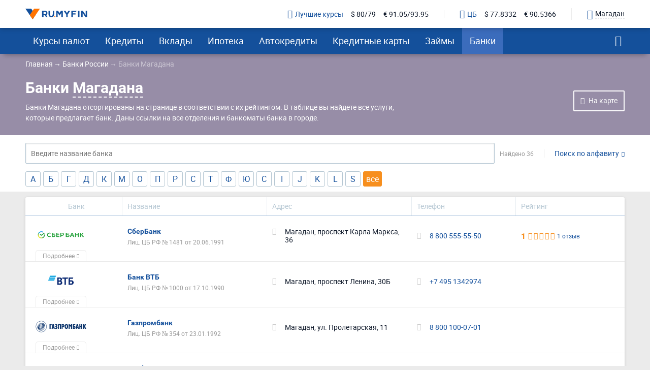

--- FILE ---
content_type: text/html; charset=UTF-8
request_url: https://ru.myfin.by/banki/magadan
body_size: 26798
content:
<!DOCTYPE html><html lang="ru-RU"><head><meta charset="UTF-8"/><meta name="viewport" content="width=device-width, initial-scale=1"><meta name="yandex-verification" content="0caf4acabe756e5c" /><meta name="verify-admitad" content="e1c5bf5677" /><meta property="og:locale" content="ru_RU"><title>Банки Магадана, список банков в Магадане - официальные сайты, курсы валют, адреса отделений, телефоны</title><link rel="icon" href="/images/favicon/favicon.ico" type="image/x-icon"><link rel="icon" type="image/png" href="/images/favicon/android-chrome-96x96.png" sizes="96x96"><link rel="apple-touch-icon-precomposed" href="/images/favicon/apple-touch-icon.png"><link rel="apple-touch-icon" sizes="60x60" href="/images/favicon/apple-touch-icon-60x60.png"><link rel="apple-touch-icon" sizes="72x72" href="/images/favicon/apple-touch-icon-72x72.png"><link rel="apple-touch-icon" sizes="76x76" href="/images/favicon/apple-touch-icon-76x76.png"><link rel="apple-touch-icon" sizes="120x120" href="/images/favicon/apple-touch-icon-120x120.png"><link rel="apple-touch-icon" sizes="144x144" href="/images/favicon/apple-touch-icon-144x144.png"><link rel="apple-touch-icon" sizes="152x152" href="/images/favicon/apple-touch-icon-152x152.png"><link rel="apple-touch-icon" sizes="180x180" href="/images/favicon/apple-touch-icon-180x180.png"><link rel="icon" type="image/png" href="/images/favicon/android-chrome-192x192.png" sizes="192x192"><link rel="icon" type="image/png" href="/images/favicon/favicon-16x16.png" sizes="16x16"><link rel="icon" type="image/png" href="/images/favicon/favicon-32x32.png" sizes="32x32"><meta name="msapplication-TileColor" content="#da532c"><meta name="msapplication-TileImage" content="/images/favicon/apple-touch-icon-144x144.png"><meta name="theme-color" content="#da532c"/><meta name="mobile-web-app-capable" content="yes"><meta name="apple-mobile-web-app-capable" content="yes"><link rel="preload" href="https://ru.myfin.by/fonts/roboto-regular.woff2" as="font" crossorigin /><link rel="preload" href="https://ru.myfin.by/fonts/roboto-bold.woff2" as="font" crossorigin /><link rel="preload" href="https://ru.myfin.by/fonts/flaticon.woff2?v=1" as="font" crossorigin /><style> @font-face {
            font-family: roboto-regular;
            font-display: swap;
            font-weight: normal;
            font-style: normal;
            src: url(https://ru.myfin.by/fonts/roboto-regular.woff2) format("woff2"),
            url(https://ru.myfin.by/fonts/roboto-regular.woff) format("woff"),
            url(https://ru.myfin.by/fonts/roboto-regular.ttf) format("truetype");
        }

        @font-face {
            font-family: roboto-bold;
            font-display: swap;
            font-weight: normal;
            font-style: normal;
            src: url(https://ru.myfin.by/fonts/roboto-bold.woff2) format("woff2"),
            url(https://ru.myfin.by/fonts/roboto-bold.woff) format("woff"),
            url(https://ru.myfin.by/fonts/roboto-bold.ttf) format("truetype");
        }
        @font-face {
            font-family: roboto-light;
            font-display: swap;
            font-weight: normal;
            font-style: normal;
            src: url(https://ru.myfin.by/fonts/roboto-light.woff2) format("woff2"),
            url(https://ru.myfin.by/fonts/roboto-light.woff) format("woff"),
            url(https://ru.myfin.by/fonts/roboto-light.ttf) format("truetype");
        }

        @font-face {
            font-family: 'Flaticon';
            font-display: swap;
            font-weight: normal;
     font-style: normal;
     src: url('https://ru.myfin.by/fonts/flaticon.woff2?v=1') format('woff2'),
     url('https://ru.myfin.by/fonts/flaticon.woff?v=1') format('woff'),
     url('https://ru.myfin.by/fonts/flaticon.ttf?v=1') format("truetype");
    } </style><script>window.yaMetrikaID = 46623189+'';</script><meta  name="description" content="Все банки Магадана. Cписок коммерческих и государственных банков в  Магадане. Информация о курсах валют, адресах отделений, телефонах, официальные сайты банков." /><meta  name="keywords" content="банки, Магадан, список, курсы валют, адреса, ру Майфин, ru myfin" /><meta  property="og:image" content="" /><meta  property="og:title" content="Банки Магадана, список банков в Магадане - официальные сайты, курсы валют, адреса отделений, телефоны" /><meta  property="og:description" content="Все банки Магадана. Cписок коммерческих и государственных банков в  Магадане. Информация о курсах валют, адресах отделений, телефонах, официальные сайты банков." /><meta  property="og:url" content="https://ru.myfin.by/banki/magadan" /><meta  property="og:type" content="website" /><link href="https://ru.myfin.by/minify/c39445916717eda5ab8366d5f4d9c06b081aff73.css" rel="stylesheet"><script type="text/javascript">var isMobileVersion = false;
var verify_code_url = "L3NlbmQtY29kZS92ZXJpZnk=";
var sms_length = 4;
var recaptcha3SiteKey = "6LddnForAAAAAIjdwiy2lq-bJ0kOJ5R8BLZtpmOg";
var RECAPTCHA_PARAMS = {"siteKey":"6LddnForAAAAAIjdwiy2lq-bJ0kOJ5R8BLZtpmOg"};
var cookieSecure = false;
var cookieHttpOnly = true;
var cookieSamesite = false;
var GLOBAL_NAME = "prod";</script><meta name="csrf-param" content="_csrf"><meta name="csrf-token" content="1QE2OAj83typ58hGwsNzWxf6AkNKtsGBsEJSsLkAaQ-NRF5Pbrmzt-GMo3-tkAo0WJhwBhX5kMj-EmTy2GoZfA=="><script>window.yaCounterID = 'yaCounter46623189'</script><script> mindbox = window.mindbox || function() { mindbox.queue.push(arguments); };
      mindbox.queue = mindbox.queue || [];
      mindbox('create', {
                  firebaseMessagingSenderId: '483661230328'
      });
      mindbox("webpush.create"); </script><script src="https://api.mindbox.ru/scripts/v1/tracker.js" async></script></head><body><!-- Matomo --><noscript><p><img src="https://rum.u-team.by/matomo.php?idsite=8&amp;rec=1" style="border:0;" alt="" /></p></noscript><!-- End Matomo Code --><div class="preloader"><div class="preloader__container"><div class="preloader__dot"></div><div class="preloader__dot"></div><div class="preloader__dot"></div></div></div><script> window.api_ip_ref = 'L3RyYWNraW5nL2lwaWZ5';
        window.user_identity_url = 'L3VzZXItaWRlbnRpdHkvcHVzaA==';
        window.user_data_url = 'L3VzZXItaWRlbnRpdHkvcHVzaC1kYXRh';
        window.user_findby_url = 'L3VzZXItaWRlbnRpdHkvZmluZGJ5';
        window.user_refreh_token_url = 'L2F1dGgvcmVmcmVzaC10b2tlbg==';</script><!--AdFox START--><!--Myfintutads--><!--Площадка: ru.myfin.by / Все страницы / FullScreen image--><!--Категория: <не задана>--><!--Тип баннера: FullScreen image--><div id="adfox_156802646912038791"></div><!--AdFox START--><!--Myfintutads--><!--Площадка: ru.myfin.by / Все страницы / branding--><!--Категория: <не задана>--><!--Тип баннера: branding--><div id="adfox_156802732872867807"></div><!--AdFox START--><!--Myfintutads--><!--Площадка: ru.myfin.by / Все страницы / ScreenGlide--><!--Категория: <не задана>--><!--Тип баннера: ScreenGlide--><div id="adfox_156802712921252519"></div><!--AdFox START--><!--Myfintutads--><!--Площадка: ru.myfin.by / Все страницы / Popover--><!--Категория: <не задана>--><!--Тип баннера: FullScreen image--><div id="adfox_17029861156537324"></div><!--AdFox START--><!--Myfintutads--><!--Площадка: ru.myfin.by / Все страницы / rastiashka (desc)--><!--Категория: <не задана>--><!--Тип баннера: rastiashka_desc_banner--><div id="adfox_156802676641854231"></div><header class="header header--z-index-max"><div class="container"><div class="header__content"><div class="header__left"><button class="main-nav-back" data-main_nav-btnBack></button><a href="/"><img class="header__logo" decoding = "async" src="https://static.ru.myfin.by/ru.myfin/frontend/images/logo/logo-ru.myfin.svg" alt="ru.myfin.by"></a></div><div class="header__right"><div class="header__сurrency-rates"><div class="currency-rates-tile header__сurrency-rate header__сurrency-rate--best"><a href="/currency/magadan" title="Курсы валют в банках Вашего города" class="currency-rates-tile__title"><span class="currency-rates-tile__icon currency-rates-tile__icon--check-in-circle"></span>Лучшие курсы</a><a href="/currency/usd/magadan" class="currency-rates-tile__value"> $ 80/79 </a><a href="/currency/eur/magadan" class="currency-rates-tile__value"> € 91.05/93.95 </a></div><div class="currency-rates-tile header__сurrency-rate header__сurrency-rate--cb"><a href="/currency/cb-rf" title="Курсы валют ЦБ РФ" class="currency-rates-tile__title"><span class="currency-rates-tile__icon currency-rates-tile__icon--bank"></span>ЦБ</a><a href="/currency/cb-rf/usd" class="currency-rates-tile__value currency-rates-tile__value--"> $                 77.8332 </a><a href="/currency/cb-rf/eur" class="currency-rates-tile__value currency-rates-tile__value--"> €                 90.5366 </a></div></div><div class="header__city-picker"><div class="city-picker" data-js="show-modal" data-target="#modal-city"><div class="city-picker__icon"></div><div class="city-picker__text"> Магадан </div></div></div><button class="hamburger hidden-lg hidden-md" data-main_nav-btn=""><span></span><span></span><span></span></button></div></div></div></header><!-- new menu 2018 --><div class="main_nav_container"><div class="main_nav" id="main_nav"><div class="container"><div class="main_nav__inner"><div class="main_nav___logo"><a href="/magadan" ><img title="RuMyfin" src="https://static.ru.myfin.by/ru.myfin/frontend/images/logo/logo-ru.myfin.svg" alt="RuMyfin"></a></div><ul class="main_nav__list"><li class="main_nav__item main_nav__item-sub "><a class="main_nav__link" href="/currency/magadan">Курсы валют</a><div class="main_nav__sub"><div class="main_nav__sub-inner container"><div class="main_nav__sub-cell main_nav__sub-cell--25"><span class="main_nav__sub-title fake-link js_link" data-link="/currency/magadan">Курсы валют</span><ul class="main_nav__sub-list"><li class="main_nav__sub-item"><a class="main_nav__sub-link" href="/currency/usd/magadan">Курс доллара</a></li><li class="main_nav__sub-item"><a class="main_nav__sub-link" href="/currency/eur/magadan">Курс евро</a></li><li class="main_nav__sub-item"><a class="main_nav__sub-link" href="/currency/cny/magadan">Курс юаня</a></li><li class="main_nav__sub-item"><a class="main_nav__sub-link" href="/currency/gbp/magadan">Курс фунта</a></li><li class="main_nav__sub-item"><a class="main_nav__sub-link" href="/currency/chf/magadan">Курс франка</a></li></ul></div><div class="main_nav__sub-cell main_nav__sub-cell--25"><a class="main_nav__sub-title" href="/currency/cb-rf">Курсы валют ЦБ РФ</a><ul class="main_nav__sub-list"><li class="main_nav__sub-item"><a class="main_nav__sub-link" href="/currency/cb-rf/usd">Курс доллара ЦБ</a></li><li class="main_nav__sub-item"><a class="main_nav__sub-link" href="/currency/cb-rf/eur">Курс евро ЦБ</a></li><li class="main_nav__sub-item"><a class="main_nav__sub-link" href="/currency/cb-rf-archive">Архив ЦБ РФ</a></li><li class="main_nav__sub-item"><a class="main_nav__sub-link" href="/currency/cb-rf-archive/usd">Архив доллара ЦБ РФ</a></li><li class="main_nav__sub-item"><a class="main_nav__sub-link" href="/currency/cb-rf-archive/eur">Архив евро ЦБ РФ</a></li></ul></div><div class="main_nav__sub-cell main_nav__sub-cell--25"><a class="main_nav__sub-title" href="/converter">Конвертер валют</a></div></div></div></li><li class="main_nav__item main_nav__item-sub "><a class="main_nav__link" href="/kredity/magadan">Кредиты</a><div class="main_nav__sub"><div class="main_nav__sub-inner container"><div class="main_nav__sub-cell main_nav__sub-cell--50"><span class="main_nav__sub-title fake-link js_link" data-link="/kredity/magadan">Потребительские</span><ul class="main_nav__sub-list main_nav__sub-list--column-2"><li class="main_nav__sub-item"><a class="main_nav__sub-link" href="/kredity/nalichnymi/magadan">Наличными</a></li><li class="main_nav__sub-item"><a class="main_nav__sub-link" href="/kredity/refinansirovanie/magadan">Рефинансирование</a></li><li class="main_nav__sub-item"><a class="main_nav__sub-link" href="/kredity/online-zayavka/magadan">Онлайн-заявка</a></li><li class="main_nav__sub-item"><a class="main_nav__sub-link" href="/kredity/na-kartu/magadan">На карту</a></li><li class="main_nav__sub-item"><a class="main_nav__sub-link" href="/kredity/kalkulator/magadan">Кредитный калькулятор</a></li><li class="main_nav__sub-item"><a class="main_nav__sub-link" href="/kredity/pod-zalog-nedvizhimosti/magadan">Под залог недвижимости</a></li><li class="main_nav__sub-item"><a class="main_nav__sub-link" href="/kredity/bez-spravok/magadan">Без справок</a></li><li class="main_nav__sub-item"><a class="main_nav__sub-link" href="/kredity/pensioneram/magadan">Пенсионерам</a></li></ul></div><div class="main_nav__sub-cell main_nav__sub-cell--25"><a class="main_nav__sub-title" href="/zayavka/credit">Подбор кредита</a><ul class="main_nav__sub-list"><li class="main_nav__sub-item"><span class="btn button_default encoded-link" rel="nofollow"
                                                      onclick="requestCounter('click-leave-request')"
                                                      data-url="L3pheWF2a2EvY3JlZGl0">Оставить заявку</span></li></ul></div><div class="main_nav__sub-cell main_nav__sub-cell--25"><a class="main_nav__sub-title" href="/kredity-dlya-biznesa/magadan">Для бизнеса</a><ul class="main_nav__sub-list"><li class="main_nav__sub-item"><a class="main_nav__sub-link" href="/kredity-dlya-biznesa/dlya-juridicheskih-lic">Для юридических лиц</a></li><li class="main_nav__sub-item"><a class="main_nav__sub-link" href="/kredity-dlya-biznesa/dlya-ip">Для ИП</a></li><li class="main_nav__sub-item"><a class="main_nav__sub-link" href="/kredity-dlya-biznesa/na-razvitie">На развитие бизнеса</a></li><li class="main_nav__sub-item"><a class="main_nav__sub-link" href="/kredity-dlya-biznesa/zayavka-online">Онлайн</a></li></ul></div></div></div></li><li class="main_nav__item main_nav__item-sub "><a class="main_nav__link" href="/vklady/magadan">Вклады</a><div class="main_nav__sub"><div class="main_nav__sub-inner container"><div class="main_nav__sub-cell main_nav__sub-cell--50"><span class="main_nav__sub-title fake-link js_link" data-link="/vklady/magadan">Вклады</span><ul class="main_nav__sub-list main_nav__sub-list--column-2"><li class="main_nav__sub-item"><a class="main_nav__sub-link" href="/vklady/kalkulyator">Калькулятор вкладов</a></li><li class="main_nav__sub-item"><a class="main_nav__sub-link" href="/vklady/pensioneram">Пенсионерам</a></li><li class="main_nav__sub-item"><a class="main_nav__sub-link" href="/vklady/pod-vysokii-procent">Под высокий процент</a></li><li class="main_nav__sub-item"><a class="main_nav__sub-link" href="/vklady/vygodnye">Выгодные</a></li><li class="main_nav__sub-item"><a class="main_nav__sub-link" href="/vklady/v-dollarah">В долларах</a></li><li class="main_nav__sub-item"><a class="main_nav__sub-link" href="/vklady/v-evro">В евро</a></li><li class="main_nav__sub-item"><a class="main_nav__sub-link" href="/vklady/valutnye">Валютные</a></li></ul></div></div></div></li><li class="main_nav__item main_nav__item-sub "><a class="main_nav__link" href="/ipoteka/magadan">Ипотека</a><div class="main_nav__sub"><div class="main_nav__sub-inner container"><div class="main_nav__sub-cell main_nav__sub-cell--50"><span class="main_nav__sub-title fake-link js_link" data-link="/ipoteka/magadan">Ипотека</span><ul class="main_nav__sub-list main_nav__sub-list--column-2"><li class="main_nav__sub-item"><a class="main_nav__sub-link" href="/ipoteka/kalkulyator/magadan">Калькулятор ипотеки</a></li><li class="main_nav__sub-item"><a class="main_nav__sub-link" href="/ipoteka/refinansirovanie/magadan">Рефинансирование</a></li><li class="main_nav__sub-item"><a class="main_nav__sub-link" href="/ipoteka/bez-pervonachalnogo-vznosa/magadan">Без первоначального взноса</a></li><li class="main_nav__sub-item"><a class="main_nav__sub-link" href="/ipoteka/na-kvartiru/magadan">Кредит на квартиру</a></li><li class="main_nav__sub-item"><a class="main_nav__sub-link" href="/ipoteka/voennym/magadan">Военная</a></li><li class="main_nav__sub-item"><a class="main_nav__sub-link" href="/ipoteka/molodaya-semya/magadan">Для молодой семьи</a></li><li class="main_nav__sub-item"><a class="main_nav__sub-link" href="/ipoteka/socialnaya/magadan">Социальная</a></li><li class="main_nav__sub-item"><a class="main_nav__sub-link" href="/ipoteka/na-stroitelstvo-doma/magadan">На строительство дома</a></li></ul></div></div></div></li><li class="main_nav__item main_nav__item-sub "><a class="main_nav__link" href="/avtokredity/magadan">Автокредиты</a><div class="main_nav__sub"><div class="main_nav__sub-inner container"><div class="main_nav__sub-cell main_nav__sub-cell--50"><span class="main_nav__sub-title fake-link js_link" data-link="/avtokredity/magadan">Автокредиты</span><ul class="main_nav__sub-list main_nav__sub-list--column-2"><li class="main_nav__sub-item"><a class="main_nav__sub-link" href="/avtokredity/kalkulyator/magadan">Калькулятор автокредитов</a></li><li class="main_nav__sub-item"><a class="main_nav__sub-link" href="/avtokredity/s-probegom/magadan">С пробегом</a></li><li class="main_nav__sub-item"><a class="main_nav__sub-link" href="/avtokredity/bez-pervonachalnogo/magadan">Без первоначального взноса</a></li><li class="main_nav__sub-item"><a class="main_nav__sub-link" href="/avtokredity/s-plohoi-ki/magadan">С плохой кредитной историей</a></li><li class="main_nav__sub-item"><a class="main_nav__sub-link" href="/avtokredity/online-zayavka/magadan">Онлайн</a></li><li class="main_nav__sub-item"><a class="main_nav__sub-link" href="/avtokredity/vygodnyi/magadan">Выгодный</a></li><li class="main_nav__sub-item"><a class="main_nav__sub-link" href="/avtokredity/bez-kasko/magadan">Без КАСКО</a></li><li class="main_nav__sub-item"><a class="main_nav__sub-link" href="/avtokredity/na-novoe-avto/magadan">На новое авто</a></li></ul></div></div></div></li><li class="main_nav__item main_nav__item-sub "><a class="main_nav__link" href="/credit-cards/magadan">Кредитные карты</a><div class="main_nav__sub"><div class="main_nav__sub-inner container"><div class="main_nav__sub-cell main_nav__sub-cell--50"><span class="main_nav__sub-title fake-link js_link" data-link="/credit-cards/magadan">Кредитные карты</span><ul class="main_nav__sub-list main_nav__sub-list--column-2"><li class="main_nav__sub-item"><a class="main_nav__sub-link" href="/credit-cards/rassrochki/magadan">Карты рассрочки</a></li><li class="main_nav__sub-item"><a class="main_nav__sub-link" href="/credit-cards/online-zayavka/magadan">Онлайн</a></li><li class="main_nav__sub-item"><a class="main_nav__sub-link" href="/credit-cards/s-momentalnym-resheniem/magadan">Моментальные</a></li><li class="main_nav__sub-item"><a class="main_nav__sub-link" href="/credit-cards/bez-otkaza/magadan">Без отказа</a></li><li class="main_nav__sub-item"><a class="main_nav__sub-link" href="/credit-cards/virtualnaya/magadan">Виртуальные</a></li><li class="main_nav__sub-item"><a class="main_nav__sub-link" href="/credit-cards/s-lgotnym-periodom/magadan">С льготным периодом</a></li><li class="main_nav__sub-item"><a class="main_nav__sub-link" href="/credit-cards/bez-procentov/magadan">Без процентов</a></li><li class="main_nav__sub-item"><a class="main_nav__sub-link" href="/credit-cards/po-pasportu/magadan">По паспорту</a></li></ul></div><div class="main_nav__sub-cell main_nav__sub-cell--25"><a class="main_nav__sub-title" href="/zayavka/credit-card">Подбор кредитной карты</a><ul class="main_nav__sub-list"><li class="main_nav__sub-item"><span class="btn button_default encoded-link" rel="nofollow"
                                                      onclick="requestCounter('click-leave-request')"
                                                      data-url="L3pheWF2a2EvY3JlZGl0LWNhcmQ=">Подобрать карту</span></li></ul></div></div></div></li><li class="main_nav__item main_nav__item-sub "><a class="main_nav__link" href="/zaymy/magadan">Займы</a><div class="main_nav__sub"><div class="main_nav__sub-inner container"><div class="main_nav__sub-cell main_nav__sub-cell--50"><span class="main_nav__sub-title fake-link js_link" data-link="/zaymy/magadan">Займы</span><ul class="main_nav__sub-list main_nav__sub-list--column-2"><li class="main_nav__sub-item"><a class="main_nav__sub-link" href="/zaymy/na-kartu/magadan">На карту</a></li><li class="main_nav__sub-item"><a class="main_nav__sub-link" href="/zaymy/bez-otkaza/magadan">Без отказа</a></li><li class="main_nav__sub-item"><a class="main_nav__sub-link" href="/zaymy/bez-procentov/magadan">Без процентов</a></li><li class="main_nav__sub-item"><a class="main_nav__sub-link" href="/zaymy/bez-poruchiteley/magadan">Без поручителей</a></li><li class="main_nav__sub-item"><a class="main_nav__sub-link" href="/zaymy/kalkulyator">Калькулятор займов</a></li><li class="main_nav__sub-item"><a class="main_nav__sub-link" href="/zaymy/online/magadan">Онлайн</a></li><li class="main_nav__sub-item"><a class="main_nav__sub-link" href="/zaymy/nalichnymi/magadan">Наличными</a></li><li class="main_nav__sub-item"><a class="main_nav__sub-link" href="/zaymy/pensioneram/magadan">Пенсионерам</a></li></ul></div><div class="main_nav__sub-cell main_nav__sub-cell--25"><a class="main_nav__sub-title" href="/mfo">Список МФО</a><ul class="main_nav__sub-list"><li class="main_nav__sub-item"><a class="main_nav__sub-link" href="/mfo/lime-zaim">Лайм-займ</a></li><li class="main_nav__sub-item"><a class="main_nav__sub-link" href="/mfo/zaymer">Займер</a></li><li class="main_nav__sub-item"><a class="main_nav__sub-link" href="/mfo/turbozaim">Турбозайм</a></li></ul></div><div class="main_nav__sub-cell main_nav__sub-cell--25"><div class="main_nav__sub-title">Отзывы о займах</div><ul class="main_nav__sub-list"><li class="main_nav__sub-item"><span class="btn button_default encoded-link" rel="nofollow" onclick="requestCounter('click-add-comment')" data-url="aHR0cHM6Ly9ydS5teWZpbi5ieS9tZm8vb3R6eXZ5L2FkZD9jaXR5bmFtZT1tYWdhZGFu">Оставить отзыв</span></li></ul></div></div></div></li><li class="main_nav__item main_nav__item-sub  active"><a class="main_nav__link" href="/banki/magadan">Банки</a><div class="main_nav__sub"><div class="main_nav__sub-inner container"><div class="main_nav__sub-cell main_nav__sub-cell--50"><span class="main_nav__sub-title fake-link js_link" data-link="/banki/magadan">Банки</span><ul class="main_nav__sub-list main_nav__sub-list--column-2"><li class="main_nav__sub-item"><a class="main_nav__sub-link" href="/bank/sberbank/magadan"><img class="bank_icon blocked bank_icon16 load_image" src="/img/empty.png" alt="" data-url-img="https://static.ru.myfin.by/shared/bank_logo/icons/sberbank.svg">СберБанк</a></li><li class="main_nav__sub-item"><a class="main_nav__sub-link" href="/bank/vtb/magadan"><img class="bank_icon blocked bank_icon16 load_image" src="/img/empty.png" alt="" data-url-img="https://static.ru.myfin.by/shared/bank_logo/icons/vtb.svg">Банк ВТБ</a></li><li class="main_nav__sub-item"><a class="main_nav__sub-link" href="/bank/tcs/magadan"><img class="bank_icon blocked bank_icon16 load_image" src="/img/empty.png" alt="" data-url-img="https://static.ru.myfin.by/shared/bank_logo/icons/tcs.svg">Т-Банк</a></li><li class="main_nav__sub-item"><a class="main_nav__sub-link" href="/bank/sovcombank/magadan"><img class="bank_icon blocked bank_icon16 load_image" src="/img/empty.png" alt="" data-url-img="https://static.ru.myfin.by/shared/bank_logo/icons/sovcombank.svg">Совкомбанк</a></li><li class="main_nav__sub-item"><a class="main_nav__sub-link" href="/bank/atb/magadan"><img class="bank_icon blocked bank_icon16 load_image" src="/img/empty.png" alt="" data-url-img="https://static.ru.myfin.by/shared/bank_logo/icons/atb.svg">Азиатско-Тихоокеанский Банк</a></li><li class="main_nav__sub-item"><a class="main_nav__sub-link" href="/bank/avangard/magadan"><img class="bank_icon blocked bank_icon16 load_image" src="/img/empty.png" alt="" data-url-img="https://static.ru.myfin.by/shared/bank_logo/icons/avangard.svg">Авангард</a></li><li class="main_nav__sub-item"><a class="main_nav__sub-link" href="/bank/baikalinvestbank/magadan"><img class="bank_icon blocked bank_icon16 load_image" src="/img/empty.png" alt="" data-url-img="https://static.ru.myfin.by/shared/bank_logo/icons/baikalinvestbank.svg">Реалист Банк (бывш. БайкалИнвестБанк)</a></li></ul></div><div class="main_nav__sub-cell main_nav__sub-cell--25"><ul class="main_nav__sub-list main_nav_sub-list-no-title"><li class="main_nav__sub-item"><a class="main_nav__sub-link" href="/departments-list/magadan">Отделения списком</a></li><li class="main_nav__sub-item"><a class="main_nav__sub-link" href="/atm-list/magadan">Банкоматы списком</a></li></ul></div><div class="main_nav__sub-cell main_nav__sub-cell--25"><a class="main_nav__sub-title" href="/banki/otzyvy/magadan">Отзывы о банках</a><ul class="main_nav__sub-list"><li class="main_nav__sub-item"><span class="btn button_default encoded-link" rel="nofollow" onclick="requestCounter('click-add-comment')" data-url="aHR0cHM6Ly9ydS5teWZpbi5ieS9yZXZpZXcvYWRkP2NpdHluYW1lPW1hZ2FkYW4=">Оставить отзыв</span></li></ul></div></div></div></li></ul><div class="main_nav__right"><div class="mt-20"><div class="city-picker" data-js="show-modal" data-target="#modal-city"><span class="city-picker__icon"></span><div class="city-picker__text"> Магадан </div></div></div><button class="main_nav__btn-search" data-js="global-search-show" data-target=".global-search" type="button"></button></div></div></div></div></div><!-- new menu 2018 --><div class="global-search"><button class="global-search__close" data-js="global-search-close"></button><div class="container"><div class="global-search__input"><form action="/site/search"><input placeholder="Что вы хотели бы найти?" type="text" value="" name="q" id="search"></form></div></div></div><!--Верхний блок с инфой--><div class="section-block section-block--banki-bg updated-controls menu-hole-margin"><div class="container"><!--Крошки--><div class="breadcrumb-in-section breadcrumb-in-section--mb mob-hidden"><ul class="breadcrumb " itemscope="" itemtype="https://schema.org/BreadcrumbList"><li itemprop='itemListElement' itemscope itemtype='https://schema.org/ListItem'><a itemprop='item' href='/'><span itemprop='name'>Главная</span></a><meta itemprop='position' content='1' /></li><li itemprop='itemListElement' itemscope itemtype='https://schema.org/ListItem'><a itemprop='item' href='/banki'><span itemprop='name'>Банки России</span></a><meta itemprop='position' content='2' /></li><li class="active"><span >Банки Магадана</span></li></ul><script type="application/ld+json">{"@context":"http://schema.org","@type":"BreadcrumbList","itemListElement":[{"@type":"ListItem","position":1,"item":{"@id":"/banki","name":"Банки России"}},{"@type":"ListItem","position":2,"item":{"@id":"https://ru.myfin.by/banki/magadan","name":"Банки Магадана"}}]}</script></div><div class="section-block__wrapper"><div class="section-block__fixed-width"><h1>Банки <span class="city-modal-text-btn" data-target="#modal-city" data-js="show-modal">Магадана</span></h1><div class="section-block__seo-text"><p>Банки Магадана отсортированы на странице в соответствии с их рейтингом. В таблице вы найдете все услуги, которые предлагает банк. Даны ссылки на все отделения и банкоматы банка в городе.</p></div></div><a href="https://ru.myfin.by/departments-list/magadan?mode=map" class="btn btn-transparent btn--map">На карте</a></div></div></div><!--Верхний блок с инфой end--><!--Блок поиска --><div class="default-search default-search--mb bb-1"><div class="container"><div class="default-search__wrapper"><div class="default-search__search"><form><input type="text" class="default-search__search-inp autoCompleteInput autoCompleteDropDown search-input" name="attribute" placeholder="Введите название банка" data-class="Bank" data-attribute="name" data-params='{"link":"0","empty_class":"error","find_mode":"","no_complete":"true"}' autocomplete="new-password" data-counter="-1" data-timeout="300"><ul class="autoCompleteList mobBankAutocomplete"></ul></form></div><span class="default-search__result">Найдено 36</span><div class="default-search__btn-alphabet mob-hidden open " data-alphabet-show>Поиск по алфавиту</div></div><div class="mfo-alphabet"><div class="mfo-alphabet__wrapper"><div class="alphabet"><span class="alphabet-link-js a" rel="nofollow" data-url="L2JhbmtpL21hZ2FkYW4/bGV0dGVyPSVEMCU5MA==">А</span><span class="alphabet-link-js a" rel="nofollow" data-url="L2JhbmtpL21hZ2FkYW4/bGV0dGVyPSVEMCU5MQ==">Б</span><span class="alphabet-link-js a" rel="nofollow" data-url="L2JhbmtpL21hZ2FkYW4/bGV0dGVyPSVEMCU5Mw==">Г</span><span class="alphabet-link-js a" rel="nofollow" data-url="L2JhbmtpL21hZ2FkYW4/bGV0dGVyPSVEMCU5NA==">Д</span><span class="alphabet-link-js a" rel="nofollow" data-url="L2JhbmtpL21hZ2FkYW4/bGV0dGVyPSVEMCU5QQ==">К</span><span class="alphabet-link-js a" rel="nofollow" data-url="L2JhbmtpL21hZ2FkYW4/bGV0dGVyPSVEMCU5Qw==">М</span><span class="alphabet-link-js a" rel="nofollow" data-url="L2JhbmtpL21hZ2FkYW4/bGV0dGVyPSVEMCU5RQ==">О</span><span class="alphabet-link-js a" rel="nofollow" data-url="L2JhbmtpL21hZ2FkYW4/bGV0dGVyPSVEMCU5Rg==">П</span><span class="alphabet-link-js a" rel="nofollow" data-url="L2JhbmtpL21hZ2FkYW4/bGV0dGVyPSVEMCVBMA==">Р</span><span class="alphabet-link-js a" rel="nofollow" data-url="L2JhbmtpL21hZ2FkYW4/bGV0dGVyPSVEMCVBMQ==">С</span><span class="alphabet-link-js a" rel="nofollow" data-url="L2JhbmtpL21hZ2FkYW4/bGV0dGVyPSVEMCVBMg==">Т</span><span class="alphabet-link-js a" rel="nofollow" data-url="L2JhbmtpL21hZ2FkYW4/bGV0dGVyPSVEMCVBNA==">Ф</span><span class="alphabet-link-js a" rel="nofollow" data-url="L2JhbmtpL21hZ2FkYW4/bGV0dGVyPSVEMCVBRQ==">Ю</span><span class="alphabet-link-js a" rel="nofollow" data-url="L2JhbmtpL21hZ2FkYW4/bGV0dGVyPUM=">C</span><span class="alphabet-link-js a" rel="nofollow" data-url="L2JhbmtpL21hZ2FkYW4/bGV0dGVyPUk=">I</span><span class="alphabet-link-js a" rel="nofollow" data-url="L2JhbmtpL21hZ2FkYW4/bGV0dGVyPUo=">J</span><span class="alphabet-link-js a" rel="nofollow" data-url="L2JhbmtpL21hZ2FkYW4/bGV0dGVyPUs=">K</span><span class="alphabet-link-js a" rel="nofollow" data-url="L2JhbmtpL21hZ2FkYW4/bGV0dGVyPUw=">L</span><span class="alphabet-link-js a" rel="nofollow" data-url="L2JhbmtpL21hZ2FkYW4/bGV0dGVyPVM=">S</span><span class="active alphabet-link-js a" rel="nofollow" data-url="L2JhbmtpL21hZ2FkYW4=">все</span></div></div></div></div></div><!--Блок поиска конец--><div class="container"><div class="updated-controls"><div id="pj_banki_list" data-pjax-container="" data-pjax-push-state data-pjax-timeout="10000"><div id="banki_list" class="content_i content_i--transparent content_i--no-shadow banks-list-content mb-20"><div class="banks-list"><div class="banks-list__head"><ul class="list-reset mob-hidden banks-list__head-list"><li>Банк</li><li>Название</li><li>Адрес</li><li>Телефон</li><li>Рейтинг</li></ul></div><div class="banks-list__list"><div class="banks-list__item" data-key="437"><div class="bank-info" data-open-fullinfo><div class="bank-info__main"><div class="bank-info__btn"></div><div class="bank-info__item bank-info__logo"><div class=" js_link" data-link="https://ru.myfin.by/bank/sberbank/magadan"><img class="load_image" src="/img/empty.png" alt="СберБанк" data-url-img="https://static.ru.myfin.by/shared/bank_logo/logos/sberbank.svg"></div></div><div class="bank-info__item bank-info__name"><a href="https://ru.myfin.by/bank/sberbank/magadan" data-pjax="0">СберБанк</a><div class="bank-info__subtitle">Лиц. ЦБ РФ № 1481 от 20.06.1991</div></div><div class="bank-info__item bank-info__adres"> Магадан, проспект Карла Маркса, 36 </div><div class="bank-info__item bank-info__phone"><a href="tel:8800555-55-50" data-pjax="0">8 800 555-55-50</a></div><div class="bank-info__item bank-info__rating"><a href="https://ru.myfin.by/bank/sberbank/otzyvy/magadan" target="_blank" data-pjax="0"><div class="star-rating star-rating--1"><div class="star-rating__text">1</div><div class="star-rating__stars"><div class="star-rating__star"></div><div class="star-rating__star"></div><div class="star-rating__star"></div><div class="star-rating__star"></div><div class="star-rating__star"></div></div></div><span>1 отзыв</span></a></div></div><!--Подробная информация--><div class="bank-detailed-info"><div class="bank-detailed-info__close"><button></button></div><div class="bank-detailed-info__item bank-detailed-info__logo"><div class=" js_link" data-link="https://ru.myfin.by/bank/sberbank/magadan"><img class="load_image" src="/img/empty.png" alt="СберБанк" data-url-img="https://static.ru.myfin.by/shared/bank_logo/logos/sberbank.svg"></div></div><div class="bank-detailed-info__item bank-detailed-info__name"><div class="fake-link js_link" data-link="https://ru.myfin.by/bank/sberbank/magadan">СберБанк</div></div><div class="bank-detailed-info__item bank-detailed-info__list"><ul><li><a href="/bank/sberbank/kredity/magadan"  data-pjax="0"><span>Потребительские кредиты<sup>45</sup></span></a></li><li><a href="/bank/sberbank/avtokredity/magadan"  data-pjax="0"><span>Автокредиты<sup>37</sup></span></a></li><li><a href="/bank/sberbank/ipoteka/magadan"  data-pjax="0"><span>Ипотека<sup>51</sup></span></a></li><li><a href="/bank/sberbank/kredity-dlya-biznesa/magadan"  data-pjax="0"><span>Кредиты для бизнеса<sup>42</sup></span></a></li><li><a href="/bank/sberbank/credit-cards/magadan"  data-pjax="0"><span>Кредитные карты<sup>6</sup></span></a></li><li><a href="/bank/sberbank/vklady/magadan"  data-pjax="0"><span>Вклады<sup>26</sup></span></a></li></ul></div><div class="bank-detailed-info__item bank-detailed-info__phones"><ul><li><a href="tel:8 800 555-55-50" data-pjax="0">8 800 555-55-50</a></li><li><a href="tel:900" data-pjax="0">900</a></li><li><a href="tel:+7 495 500-55-50" data-pjax="0">+7 495 500-55-50</a></li></ul></div><div class="bank-detailed-info__item bank-detailed-info__footer"><a href="" class="bank-detailed-info__button" data-pjax="0">Отделения <sup> 8 </sup></a><a href="" class="bank-detailed-info__button" data-pjax="0">Банкоматы <sup> 56 </sup></a></div></div><!--Подробная информация end--><script type="application/ld+json">
{
    "@context": "http://schema.org/",
    "@type": "BankOrCreditUnion",
        "legalName": "СберБанк",
    "logo": "https://static.ru.myfin.by/shared/bank_logo/logos/sberbank.svg",
    "image": "https://static.ru.myfin.by/shared/bank_logo/logos/sberbank.svg",
    "telephone": "8 800 555-55-50, 900, +7 495 500-55-50",
    "description": "
        Регистрационный номер: 1481 Дата регистрации Банком России: 20.06.1991БИК: 044525225Основной государственный регистрационный номер: 1027700132195 (16.08.2002)
                        Уставный капитал: 67 760 844 000,00 руб.
                    Лицензия (дата выдачи/последней замены)
                    Банками с базовой лицензией являются банки, имеющие лицензию, в названии которой присутствует слово «базовая». Все остальные действующие банки являются банками с универсальной лицензией :  Лицензия на привлечение во вклады и размещение драгоценных металлов (11.08.2015)Участие в системе страхования вкладов: Да    ",
    "name": "СберБанк",
    "foundingDate": "20-06-1991",
    "url": "https://ru.myfin.by/bank/sberbank/magadan",
    "address": [{
        "@type": "PostalAddress",
        "streetAddress": "г. Магадан, просп. Карла Маркса, 36/20",
        "addressLocality": "Магадан",
        "addressCountry": [{
             "@type": "Country",
             "name": "Россия"
        }]
    }]
}
</script></div></div><div class="banks-list__item" data-key="121"><div class="bank-info" data-open-fullinfo><div class="bank-info__main"><div class="bank-info__btn"></div><div class="bank-info__item bank-info__logo"><div class=" js_link" data-link="https://ru.myfin.by/bank/vtb/magadan"><img class="load_image" src="/img/empty.png" alt="Банк ВТБ" data-url-img="https://static.ru.myfin.by/shared/bank_logo/logos/vtb.svg"></div></div><div class="bank-info__item bank-info__name"><a href="https://ru.myfin.by/bank/vtb/magadan" data-pjax="0">Банк ВТБ</a><div class="bank-info__subtitle">Лиц. ЦБ РФ № 1000 от 17.10.1990</div></div><div class="bank-info__item bank-info__adres"> Магадан, проспект Ленина, 30Б </div><div class="bank-info__item bank-info__phone"><a href="tel:+74951342974" data-pjax="0">+7 495 1342974</a></div><div class="bank-info__item bank-info__rating"></div></div><!--Подробная информация--><div class="bank-detailed-info"><div class="bank-detailed-info__close"><button></button></div><div class="bank-detailed-info__item bank-detailed-info__logo"><div class=" js_link" data-link="https://ru.myfin.by/bank/vtb/magadan"><img class="load_image" src="/img/empty.png" alt="Банк ВТБ" data-url-img="https://static.ru.myfin.by/shared/bank_logo/logos/vtb.svg"></div></div><div class="bank-detailed-info__item bank-detailed-info__name"><div class="fake-link js_link" data-link="https://ru.myfin.by/bank/vtb/magadan">Банк ВТБ</div></div><div class="bank-detailed-info__item bank-detailed-info__list"><ul><li><a href="/bank/vtb/kredity/magadan"  data-pjax="0"><span>Потребительские кредиты<sup>44</sup></span></a></li><li><a href="/bank/vtb/avtokredity/magadan"  data-pjax="0"><span>Автокредиты<sup>41</sup></span></a></li><li><a href="/bank/vtb/ipoteka/magadan"  data-pjax="0"><span>Ипотека<sup>50</sup></span></a></li><li><a href="/bank/vtb/kredity-dlya-biznesa/magadan"  data-pjax="0"><span>Кредиты для бизнеса<sup>35</sup></span></a></li><li><a href="/bank/vtb/credit-cards/magadan"  data-pjax="0"><span>Кредитные карты<sup>12</sup></span></a></li><li><a href="/bank/vtb/vklady/magadan"  data-pjax="0"><span>Вклады<sup>22</sup></span></a></li><li><a href="/bank/vtb/currency/magadan"  data-pjax="0"><span>Курсы валют<sup></sup></span></a></li></ul></div><div class="bank-detailed-info__item bank-detailed-info__phones"><ul><li><a href="tel:+7 495 1342974" data-pjax="0">+7 495 1342974</a></li></ul></div><div class="bank-detailed-info__item bank-detailed-info__footer"><a href="" class="bank-detailed-info__button" data-pjax="0">Отделения <sup> 2 </sup></a><a href="" class="bank-detailed-info__button" data-pjax="0">Банкоматы <sup> 33 </sup></a></div></div><!--Подробная информация end--><script type="application/ld+json">
{
    "@context": "http://schema.org/",
    "@type": "BankOrCreditUnion",
        "legalName": "Банк ВТБ",
    "logo": "https://static.ru.myfin.by/shared/bank_logo/logos/vtb.svg",
    "image": "https://static.ru.myfin.by/shared/bank_logo/logos/vtb.svg",
    "telephone": "+7 495 1342974",
    "description": "
        Регистрационный номер: 1000 Дата регистрации Банком России: 17.10.1990БИК: 044525187Основной государственный регистрационный номер: 1027739609391 (22.11.2002)
                        Уставный капитал: 789 925 164 901,90 руб.
                    Лицензия (дата выдачи/последней замены)
                    Банками с базовой лицензией являются банки, имеющие лицензию, в названии которой присутствует слово «базовая». Все остальные действующие банки являются банками с универсальной лицензией :  Лицензия на привлечение во вклады и размещение драгоценных металлов (08.07.2015)Участие в системе страхования вкладов: Да    ",
    "name": "Банк ВТБ",
    "foundingDate": "17-10-1990",
    "url": "https://ru.myfin.by/bank/vtb/magadan",
    "address": [{
        "@type": "PostalAddress",
        "streetAddress": "г. Магадан, просп. Ленина, д. 30 Б",
        "addressLocality": "Магадан",
        "addressCountry": [{
             "@type": "Country",
             "name": "Россия"
        }]
    }]
}
</script></div></div><div class="banks-list__item" data-key="131"><div class="bank-info" data-open-fullinfo><div class="bank-info__main"><div class="bank-info__btn"></div><div class="bank-info__item bank-info__logo"><div class=" js_link" data-link="https://ru.myfin.by/bank/gazprombank/magadan"><img class="load_image" src="/img/empty.png" alt="Газпромбанк" data-url-img="https://static.ru.myfin.by/shared/bank_logo/logos/gazprombank.svg"></div></div><div class="bank-info__item bank-info__name"><a href="https://ru.myfin.by/bank/gazprombank/magadan" data-pjax="0">Газпромбанк</a><div class="bank-info__subtitle">Лиц. ЦБ РФ № 354 от 23.01.1992</div></div><div class="bank-info__item bank-info__adres"> Магадан, ул. Пролетарская, 11 </div><div class="bank-info__item bank-info__phone"><a href="tel:8800100-07-01" data-pjax="0">8 800 100-07-01</a></div><div class="bank-info__item bank-info__rating"></div></div><!--Подробная информация--><div class="bank-detailed-info"><div class="bank-detailed-info__close"><button></button></div><div class="bank-detailed-info__item bank-detailed-info__logo"><div class=" js_link" data-link="https://ru.myfin.by/bank/gazprombank/magadan"><img class="load_image" src="/img/empty.png" alt="Газпромбанк" data-url-img="https://static.ru.myfin.by/shared/bank_logo/logos/gazprombank.svg"></div></div><div class="bank-detailed-info__item bank-detailed-info__name"><div class="fake-link js_link" data-link="https://ru.myfin.by/bank/gazprombank/magadan">Газпромбанк</div></div><div class="bank-detailed-info__item bank-detailed-info__list"><ul><li><a href="/bank/gazprombank/kredity/magadan"  data-pjax="0"><span>Потребительские кредиты<sup>41</sup></span></a></li><li><a href="/bank/gazprombank/avtokredity/magadan"  data-pjax="0"><span>Автокредиты<sup>42</sup></span></a></li><li><a href="/bank/gazprombank/ipoteka/magadan"  data-pjax="0"><span>Ипотека<sup>39</sup></span></a></li><li><a href="/bank/gazprombank/kredity-dlya-biznesa/magadan"  data-pjax="0"><span>Кредиты для бизнеса<sup>38</sup></span></a></li><li><a href="/bank/gazprombank/credit-cards/magadan"  data-pjax="0"><span>Кредитные карты<sup>6</sup></span></a></li><li><a href="/bank/gazprombank/vklady/magadan"  data-pjax="0"><span>Вклады<sup>42</sup></span></a></li></ul></div><div class="bank-detailed-info__item bank-detailed-info__phones"><ul><li><a href="tel:8 800 100-07-01" data-pjax="0">8 800 100-07-01</a></li><li><a href="tel:+7 495 980-43-13" data-pjax="0">+7 495 980-43-13</a></li><li><a href="tel:8 800 100-00-89" data-pjax="0">8 800 100-00-89</a></li><li><a href="tel:0701" data-pjax="0">0701</a></li></ul></div><div class="bank-detailed-info__item bank-detailed-info__footer"><a href="" class="bank-detailed-info__button" data-pjax="0">Отделения <sup> 1 </sup></a><a href="" class="bank-detailed-info__button" data-pjax="0">Банкоматы <sup> 2 </sup></a></div></div><!--Подробная информация end--><script type="application/ld+json">
{
    "@context": "http://schema.org/",
    "@type": "BankOrCreditUnion",
    "openingHours": "Доступен в режиме работы места установки",    "legalName": "Газпромбанк",
    "logo": "https://static.ru.myfin.by/shared/bank_logo/logos/gazprombank.svg",
    "image": "https://static.ru.myfin.by/shared/bank_logo/logos/gazprombank.svg",
    "telephone": "8 800 100-07-01, +7 495 980-43-13, 8 800 100-00-89, 0701",
    "description": "
        Регистрационный номер: 354 Дата регистрации Банком России: 23.01.1992БИК: 044525823Основной государственный регистрационный номер: 1027700167110 (28.08.2002)
                        Уставный капитал: 496 065 831 200,00 руб.
                    Лицензия (дата выдачи/последней замены)
                    Банками с базовой лицензией являются банки, имеющие лицензию, в названии которой присутствует слово «базовая». Все остальные действующие банки являются банками с универсальной лицензией :  Лицензия на привлечение во вклады и размещение драгоценных металлов (29.12.2014)Участие в системе страхования вкладов: Да    ",
    "name": "Газпромбанк",
    "foundingDate": "23-01-1992",
    "url": "https://ru.myfin.by/bank/gazprombank/magadan",
    "address": [{
        "@type": "PostalAddress",
        "streetAddress": "г. Магадан, ул. Пролетарская, д. 11",
        "addressLocality": "Магадан",
        "addressCountry": [{
             "@type": "Country",
             "name": "Россия"
        }]
    }]
}
</script></div></div><div class="banks-list__item" data-key="34"><div class="bank-info" data-open-fullinfo><div class="bank-info__main"><div class="bank-info__btn"></div><div class="bank-info__item bank-info__logo"><div class=" js_link" data-link="https://ru.myfin.by/bank/alfabank"><img class="load_image" src="/img/empty.png" alt="Альфа-Банк" data-url-img="https://static.ru.myfin.by/shared/bank_logo/logos/alfabank.svg"></div></div><div class="bank-info__item bank-info__name"><a href="https://ru.myfin.by/bank/alfabank" data-pjax="0">Альфа-Банк</a><div class="bank-info__subtitle">Лиц. ЦБ РФ № 1326 от 03.01.1991</div></div><div class="bank-info__item bank-info__adres"> Москва, Пятницкая улица, 40с1 </div><div class="bank-info__item bank-info__phone"><a href="tel:+74951378293" data-pjax="0">+7 495 1378293</a></div><div class="bank-info__item bank-info__rating"></div></div><!--Подробная информация--><div class="bank-detailed-info"><div class="bank-detailed-info__close"><button></button></div><div class="bank-detailed-info__item bank-detailed-info__logo"><div class=" js_link" data-link="https://ru.myfin.by/bank/alfabank"><img class="load_image" src="/img/empty.png" alt="Альфа-Банк" data-url-img="https://static.ru.myfin.by/shared/bank_logo/logos/alfabank.svg"></div></div><div class="bank-detailed-info__item bank-detailed-info__name"><div class="fake-link js_link" data-link="https://ru.myfin.by/bank/alfabank">Альфа-Банк</div></div><div class="bank-detailed-info__item bank-detailed-info__list"><ul><li><a href="/bank/alfabank/kredity"  data-pjax="0"><span>Потребительские кредиты<sup>40</sup></span></a></li><li><a href="/bank/alfabank/avtokredity"  data-pjax="0"><span>Автокредиты<sup>36</sup></span></a></li><li><a href="/bank/alfabank/ipoteka"  data-pjax="0"><span>Ипотека<sup>42</sup></span></a></li><li><a href="/bank/alfabank/kredity-dlya-biznesa"  data-pjax="0"><span>Кредиты для бизнеса<sup>47</sup></span></a></li><li><a href="/bank/alfabank/credit-cards"  data-pjax="0"><span>Кредитные карты<sup>8</sup></span></a></li><li><a href="/bank/alfabank/vklady"  data-pjax="0"><span>Вклады<sup>48</sup></span></a></li></ul></div><div class="bank-detailed-info__item bank-detailed-info__phones"><ul><li><a href="tel:+7 495 1378293" data-pjax="0">+7 495 1378293</a></li></ul></div><div class="bank-detailed-info__item bank-detailed-info__footer"></div></div><!--Подробная информация end--><script type="application/ld+json">
{
    "@context": "http://schema.org/",
    "@type": "BankOrCreditUnion",
        "legalName": "Альфа-Банк",
    "logo": "https://static.ru.myfin.by/shared/bank_logo/logos/alfabank.svg",
    "image": "https://static.ru.myfin.by/shared/bank_logo/logos/alfabank.svg",
    "telephone": "+7 495 1378293",
    "description": "
        Регистрационный номер: 1326 Дата регистрации Банком России: 03.01.1991БИК: 044525593Основной государственный регистрационный номер: 1027700067328 (26.07.2002)
                        Уставный капитал: 59 587 623 000,00 руб.
                    Лицензия (дата выдачи/последней замены)
                    Банками с базовой лицензией являются банки, имеющие лицензию, в названии которой присутствует слово «базовая». Все остальные действующие банки являются банками с универсальной лицензией :  Лицензия на привлечение во вклады и размещение драгоценных металлов (16.01.2015)Участие в системе страхования вкладов: Да    ",
    "name": "Альфа-Банк",
    "foundingDate": "03-01-1991",
    "url": "https://ru.myfin.by/bank/alfabank",
    "address": [{
        "@type": "PostalAddress",
        "streetAddress": "г. Москва, ул. Пятницкая, д. 40, стр. 1",
        "addressLocality": "Москва",
        "addressCountry": [{
             "@type": "Country",
             "name": "Россия"
        }]
    }]
}
</script></div></div><div class="banks-list__item" data-key="409"><div class="bank-info" data-open-fullinfo><div class="bank-info__main"><div class="bank-info__btn"></div><div class="bank-info__item bank-info__logo"><div class=" js_link" data-link="https://ru.myfin.by/bank/rshb/magadan"><img class="load_image" src="/img/empty.png" alt="Россельхозбанк" data-url-img="https://static.ru.myfin.by/shared/bank_logo/logos/rshb.svg"></div></div><div class="bank-info__item bank-info__name"><a href="https://ru.myfin.by/bank/rshb/magadan" data-pjax="0">Россельхозбанк</a><div class="bank-info__subtitle">Лиц. ЦБ РФ № 3349 от 24.04.2000</div></div><div class="bank-info__item bank-info__adres"> Магадан, улица Дзержинского, 21 </div><div class="bank-info__item bank-info__phone"><a href="tel:8800100-0-100" data-pjax="0">8 800 100-0-100</a></div><div class="bank-info__item bank-info__rating"></div></div><!--Подробная информация--><div class="bank-detailed-info"><div class="bank-detailed-info__close"><button></button></div><div class="bank-detailed-info__item bank-detailed-info__logo"><div class=" js_link" data-link="https://ru.myfin.by/bank/rshb/magadan"><img class="load_image" src="/img/empty.png" alt="Россельхозбанк" data-url-img="https://static.ru.myfin.by/shared/bank_logo/logos/rshb.svg"></div></div><div class="bank-detailed-info__item bank-detailed-info__name"><div class="fake-link js_link" data-link="https://ru.myfin.by/bank/rshb/magadan">Россельхозбанк</div></div><div class="bank-detailed-info__item bank-detailed-info__list"><ul><li><a href="/bank/rshb/kredity/magadan"  data-pjax="0"><span>Потребительские кредиты<sup>37</sup></span></a></li><li><a href="/bank/rshb/ipoteka/magadan"  data-pjax="0"><span>Ипотека<sup>36</sup></span></a></li><li><a href="/bank/rshb/kredity-dlya-biznesa/magadan"  data-pjax="0"><span>Кредиты для бизнеса<sup>27</sup></span></a></li><li><a href="/bank/rshb/credit-cards/magadan"  data-pjax="0"><span>Кредитные карты<sup>8</sup></span></a></li><li><a href="/bank/rshb/vklady/magadan"  data-pjax="0"><span>Вклады<sup>30</sup></span></a></li></ul></div><div class="bank-detailed-info__item bank-detailed-info__phones"><ul><li><a href="tel:8 800 100-0-100" data-pjax="0">8 800 100-0-100</a></li><li><a href="tel:+7 495 777-11-00" data-pjax="0">+7 495 777-11-00</a></li><li><a href="tel:+7 495 787-7-787" data-pjax="0">+7 495 787-7-787</a></li></ul></div><div class="bank-detailed-info__item bank-detailed-info__footer"><a href="" class="bank-detailed-info__button" data-pjax="0">Отделения <sup> 2 </sup></a><a href="" class="bank-detailed-info__button" data-pjax="0">Банкоматы <sup> 10 </sup></a></div></div><!--Подробная информация end--><script type="application/ld+json">
{
    "@context": "http://schema.org/",
    "@type": "BankOrCreditUnion",
        "legalName": "Россельхозбанк",
    "logo": "https://static.ru.myfin.by/shared/bank_logo/logos/rshb.svg",
    "image": "https://static.ru.myfin.by/shared/bank_logo/logos/rshb.svg",
    "telephone": "8 800 100-0-100, +7 495 777-11-00, +7 495 787-7-787",
    "description": "
        Регистрационный номер: 3349 Дата регистрации Банком России: 24.04.2000БИК: 044525111Основной государственный регистрационный номер: 1027700342890 (22.10.2002)
                        Уставный капитал: 522 583 000 000,00 руб.
                    Лицензия (дата выдачи/последней замены)
                    Банками с базовой лицензией являются банки, имеющие лицензию, в названии которой присутствует слово «базовая». Все остальные действующие банки являются банками с универсальной лицензией :  Лицензия на привлечение во вклады и размещение драгоценных металлов (12.08.2015)Участие в системе страхования вкладов: Да    ",
    "name": "Россельхозбанк",
    "foundingDate": "24-04-2000",
    "url": "https://ru.myfin.by/bank/rshb/magadan",
    "address": [{
        "@type": "PostalAddress",
        "streetAddress": "г. Магадан, ул. Дзержинского, д. 21",
        "addressLocality": "Магадан",
        "addressCountry": [{
             "@type": "Country",
             "name": "Россия"
        }]
    }]
}
</script></div></div><div class="banks-list__item" data-key="292"><div class="bank-info" data-open-fullinfo><div class="bank-info__main"><div class="bank-info__btn"></div><div class="bank-info__item bank-info__logo"><div class=" js_link" data-link="https://ru.myfin.by/bank/mkb"><img class="load_image" src="/img/empty.png" alt="Московский Кредитный Банк" data-url-img="https://static.ru.myfin.by/shared/bank_logo/logos/mkb.svg"></div></div><div class="bank-info__item bank-info__name"><a href="https://ru.myfin.by/bank/mkb" data-pjax="0">Московский Кредитный Банк</a><div class="bank-info__subtitle">Лиц. ЦБ РФ № 1978 от 05.08.1992</div></div><div class="bank-info__item bank-info__adres"> Москва, Луков переулок, 2с1 </div><div class="bank-info__item bank-info__phone"><a href="tel:8800100-48-88" data-pjax="0">8 800 100-48-88</a></div><div class="bank-info__item bank-info__rating"></div></div><!--Подробная информация--><div class="bank-detailed-info"><div class="bank-detailed-info__close"><button></button></div><div class="bank-detailed-info__item bank-detailed-info__logo"><div class=" js_link" data-link="https://ru.myfin.by/bank/mkb"><img class="load_image" src="/img/empty.png" alt="Московский Кредитный Банк" data-url-img="https://static.ru.myfin.by/shared/bank_logo/logos/mkb.svg"></div></div><div class="bank-detailed-info__item bank-detailed-info__name"><div class="fake-link js_link" data-link="https://ru.myfin.by/bank/mkb">Московский Кредитный Банк</div></div><div class="bank-detailed-info__item bank-detailed-info__list"><ul><li><a href="/bank/mkb/kredity"  data-pjax="0"><span>Потребительские кредиты<sup>11</sup></span></a></li><li><a href="/bank/mkb/ipoteka"  data-pjax="0"><span>Ипотека<sup>13</sup></span></a></li><li><a href="/bank/mkb/credit-cards"  data-pjax="0"><span>Кредитные карты<sup>2</sup></span></a></li><li><a href="/bank/mkb/vklady"  data-pjax="0"><span>Вклады<sup>14</sup></span></a></li></ul></div><div class="bank-detailed-info__item bank-detailed-info__phones"><ul><li><a href="tel:8 800 100-48-88" data-pjax="0">8 800 100-48-88</a></li><li><a href="tel:+7 495 777-4-888" data-pjax="0">+7 495 777-4-888</a></li></ul></div><div class="bank-detailed-info__item bank-detailed-info__footer"></div></div><!--Подробная информация end--><script type="application/ld+json">
{
    "@context": "http://schema.org/",
    "@type": "BankOrCreditUnion",
        "legalName": "Московский Кредитный Банк",
    "logo": "https://static.ru.myfin.by/shared/bank_logo/logos/mkb.svg",
    "image": "https://static.ru.myfin.by/shared/bank_logo/logos/mkb.svg",
    "telephone": "8 800 100-48-88, +7 495 777-4-888",
    "description": "
        Регистрационный номер: 1978 Дата регистрации Банком России: 05.08.1992БИК: 044525659Основной государственный регистрационный номер: 1027739555282 (18.11.2002)
                        Уставный капитал: 33 429 709 866,00 руб.
                    Лицензия (дата выдачи/последней замены)
                    Банками с базовой лицензией являются банки, имеющие лицензию, в названии которой присутствует слово «базовая». Все остальные действующие банки являются банками с универсальной лицензией :  Лицензия на привлечение во вклады и размещение драгоценных металлов (06.05.2016)Участие в системе страхования вкладов: Да    ",
    "name": "Московский Кредитный Банк",
    "foundingDate": "05-08-1992",
    "url": "https://ru.myfin.by/bank/mkb",
    "address": [{
        "@type": "PostalAddress",
        "streetAddress": "г. Москва, пер. Луков, д. 2, стр. 1",
        "addressLocality": "Москва",
        "addressCountry": [{
             "@type": "Country",
             "name": "Россия"
        }]
    }]
}
</script></div></div><div class="banks-list__item" data-key="507"><div class="bank-info" data-open-fullinfo><div class="bank-info__main"><div class="bank-info__btn"></div><div class="bank-info__item bank-info__logo"><div class=" js_link" data-link="https://ru.myfin.by/bank/tcs/magadan"><img class="load_image" src="/img/empty.png" alt="Т-Банк" data-url-img="https://static.ru.myfin.by/shared/bank_logo/logos/tcs.svg"></div></div><div class="bank-info__item bank-info__name"><a href="https://ru.myfin.by/bank/tcs/magadan" data-pjax="0">Т-Банк</a><div class="bank-info__subtitle">Лиц. ЦБ РФ № 2673 от 28.01.1994</div></div><div class="bank-info__item bank-info__adres"> Москва, улица 2-я Хуторская, 38А, стр. 26 </div><div class="bank-info__item bank-info__phone"><a href="tel:8800555-77-78" data-pjax="0">8 800 555-77-78</a></div><div class="bank-info__item bank-info__rating"></div></div><!--Подробная информация--><div class="bank-detailed-info"><div class="bank-detailed-info__close"><button></button></div><div class="bank-detailed-info__item bank-detailed-info__logo"><div class=" js_link" data-link="https://ru.myfin.by/bank/tcs/magadan"><img class="load_image" src="/img/empty.png" alt="Т-Банк" data-url-img="https://static.ru.myfin.by/shared/bank_logo/logos/tcs.svg"></div></div><div class="bank-detailed-info__item bank-detailed-info__name"><div class="fake-link js_link" data-link="https://ru.myfin.by/bank/tcs/magadan">Т-Банк</div></div><div class="bank-detailed-info__item bank-detailed-info__list"><ul><li><a href="/bank/tcs/kredity/magadan"  data-pjax="0"><span>Потребительские кредиты<sup>34</sup></span></a></li><li><a href="/bank/tcs/avtokredity/magadan"  data-pjax="0"><span>Автокредиты<sup>25</sup></span></a></li><li><a href="/bank/tcs/ipoteka/magadan"  data-pjax="0"><span>Ипотека<sup>29</sup></span></a></li><li><a href="/bank/tcs/kredity-dlya-biznesa/magadan"  data-pjax="0"><span>Кредиты для бизнеса<sup>32</sup></span></a></li><li><a href="/bank/tcs/credit-cards/magadan"  data-pjax="0"><span>Кредитные карты<sup>20</sup></span></a></li><li><a href="/bank/tcs/vklady/magadan"  data-pjax="0"><span>Вклады<sup>6</sup></span></a></li><li><a href="/bank/tcs/currency/magadan"  data-pjax="0"><span>Курсы валют<sup></sup></span></a></li></ul></div><div class="bank-detailed-info__item bank-detailed-info__phones"><ul><li><a href="tel:8 800 555-77-78" data-pjax="0">8 800 555-77-78</a></li></ul></div><div class="bank-detailed-info__item bank-detailed-info__footer"><a href="" class="bank-detailed-info__button" data-pjax="0">Банкоматы <sup> 4 </sup></a></div></div><!--Подробная информация end--><script type="application/ld+json">
{
    "@context": "http://schema.org/",
    "@type": "BankOrCreditUnion",
        "legalName": "Т-Банк",
    "logo": "https://static.ru.myfin.by/shared/bank_logo/logos/tcs.svg",
    "image": "https://static.ru.myfin.by/shared/bank_logo/logos/tcs.svg",
    "telephone": "8 800 555-77-78",
    "description": "
        Регистрационный номер: 2673 Дата регистрации Банком России: 28.01.1994БИК: 044525974Основной государственный регистрационный номер: 1027739642281 (28.11.2002)
                        Уставный капитал: 6 772 000 000,00 руб.
                    Лицензия (дата выдачи/последней замены)
                    Банками с базовой лицензией являются банки, имеющие лицензию, в названии которой присутствует слово «базовая». Все остальные действующие банки являются банками с универсальной лицензией :  Универсальная лицензия на осуществление банковских операций со средствами в рублях и иностранной валюте (с правом привлечения во вклады денежных средств физических лиц) и на осуществление банковских операций с драгоценными металлами (09.07.2024)Участие в системе страхования вкладов: Да    ",
    "name": "Т-Банк",
    "foundingDate": "28-01-1994",
    "url": "https://ru.myfin.by/bank/tcs/magadan",
    "address": [{
        "@type": "PostalAddress",
        "streetAddress": "г. Москва, ул. 2-я Хуторская, д. 38А, стр. 26",
        "addressLocality": "Москва",
        "addressCountry": [{
             "@type": "Country",
             "name": "Россия"
        }]
    }]
}
</script></div></div><div class="banks-list__item" data-key="470"><div class="bank-info" data-open-fullinfo><div class="bank-info__main"><div class="bank-info__btn"></div><div class="bank-info__item bank-info__logo"><div class=" js_link" data-link="https://ru.myfin.by/bank/sovcombank/magadan"><img class="load_image" src="/img/empty.png" alt="Совкомбанк" data-url-img="https://static.ru.myfin.by/shared/bank_logo/logos/sovcombank.svg"></div></div><div class="bank-info__item bank-info__name"><a href="https://ru.myfin.by/bank/sovcombank/magadan" data-pjax="0">Совкомбанк</a><div class="bank-info__subtitle">Лиц. ЦБ РФ № 963 от 27.11.1990</div></div><div class="bank-info__item bank-info__adres"> Магадан, проспект Ленина, 3 </div><div class="bank-info__item bank-info__phone"><a href="tel:8800100-00-06" data-pjax="0">8 800 100-00-06</a></div><div class="bank-info__item bank-info__rating"><a href="https://ru.myfin.by/bank/sovcombank/otzyvy/magadan" target="_blank" data-pjax="0"><div class="star-rating star-rating--1"><div class="star-rating__text">1</div><div class="star-rating__stars"><div class="star-rating__star"></div><div class="star-rating__star"></div><div class="star-rating__star"></div><div class="star-rating__star"></div><div class="star-rating__star"></div></div></div><span>1 отзыв</span></a></div></div><!--Подробная информация--><div class="bank-detailed-info"><div class="bank-detailed-info__close"><button></button></div><div class="bank-detailed-info__item bank-detailed-info__logo"><div class=" js_link" data-link="https://ru.myfin.by/bank/sovcombank/magadan"><img class="load_image" src="/img/empty.png" alt="Совкомбанк" data-url-img="https://static.ru.myfin.by/shared/bank_logo/logos/sovcombank.svg"></div></div><div class="bank-detailed-info__item bank-detailed-info__name"><div class="fake-link js_link" data-link="https://ru.myfin.by/bank/sovcombank/magadan">Совкомбанк</div></div><div class="bank-detailed-info__item bank-detailed-info__list"><ul><li><a href="/bank/sovcombank/kredity/magadan"  data-pjax="0"><span>Потребительские кредиты<sup>50</sup></span></a></li><li><a href="/bank/sovcombank/avtokredity/magadan"  data-pjax="0"><span>Автокредиты<sup>38</sup></span></a></li><li><a href="/bank/sovcombank/ipoteka/magadan"  data-pjax="0"><span>Ипотека<sup>47</sup></span></a></li><li><a href="/bank/sovcombank/kredity-dlya-biznesa/magadan"  data-pjax="0"><span>Кредиты для бизнеса<sup>40</sup></span></a></li><li><a href="/bank/sovcombank/credit-cards/magadan"  data-pjax="0"><span>Кредитные карты<sup>10</sup></span></a></li><li><a href="/bank/sovcombank/vklady/magadan"  data-pjax="0"><span>Вклады<sup>18</sup></span></a></li><li><a href="/bank/sovcombank/currency/magadan"  data-pjax="0"><span>Курсы валют<sup></sup></span></a></li></ul></div><div class="bank-detailed-info__item bank-detailed-info__phones"><ul><li><a href="tel:8 800 100-00-06" data-pjax="0">8 800 100-00-06</a></li></ul></div><div class="bank-detailed-info__item bank-detailed-info__footer"><a href="" class="bank-detailed-info__button" data-pjax="0">Отделения <sup> 6 </sup></a><a href="" class="bank-detailed-info__button" data-pjax="0">Банкоматы <sup> 5 </sup></a></div></div><!--Подробная информация end--><script type="application/ld+json">
{
    "@context": "http://schema.org/",
    "@type": "BankOrCreditUnion",
    "openingHours": "пн. - пт.: 09:00 - 19:00 / сб.: 10:00 - 18:00 / вс.: 10:00 - 17:00 без выходных ",    "legalName": "Совкомбанк",
    "logo": "https://static.ru.myfin.by/shared/bank_logo/logos/sovcombank.svg",
    "image": "https://static.ru.myfin.by/shared/bank_logo/logos/sovcombank.svg",
    "telephone": "8 800 100-00-06",
    "description": "
        Регистрационный номер: 963 Дата регистрации Банком России: 27.11.1990БИК: 044525987Основной государственный регистрационный номер: 1144400000425 (01.09.2014)
                        Уставный капитал: 2 069 394 587,50 руб.
                    Лицензия (дата выдачи/последней замены)
                    Банками с базовой лицензией являются банки, имеющие лицензию, в названии которой присутствует слово «базовая». Все остальные действующие банки являются банками с универсальной лицензией :  Лицензия на привлечение во вклады и размещение драгоценных металлов (05.12.2014)Участие в системе страхования вкладов: Да    ",
    "name": "Совкомбанк",
    "foundingDate": "27-11-1990",
    "url": "https://ru.myfin.by/bank/sovcombank/magadan",
    "address": [{
        "@type": "PostalAddress",
        "streetAddress": "г. Магадан, просп. Ленина, д. 3",
        "addressLocality": "Магадан",
        "addressCountry": [{
             "@type": "Country",
             "name": "Россия"
        }]
    }]
}
</script></div></div><div class="banks-list__item" data-key="410"><div class="bank-info" data-open-fullinfo><div class="bank-info__main"><div class="bank-info__btn"></div><div class="bank-info__item bank-info__logo"><div class=" js_link" data-link="https://ru.myfin.by/bank/roscap"><img class="load_image" src="/img/empty.png" alt="Банк ДОМ.РФ" data-url-img="https://static.ru.myfin.by/shared/bank_logo/logos/roscap.svg"></div></div><div class="bank-info__item bank-info__name"><a href="https://ru.myfin.by/bank/roscap" data-pjax="0">Банк ДОМ.РФ</a><div class="bank-info__subtitle">Лиц. ЦБ РФ № 2312 от 23.04.1993</div></div><div class="bank-info__item bank-info__adres"> Москва, улица Воздвиженка, 10 </div><div class="bank-info__item bank-info__phone"><a href="tel:8800775-86-86" data-pjax="0">8 800 775-86-86</a></div><div class="bank-info__item bank-info__rating"></div></div><!--Подробная информация--><div class="bank-detailed-info"><div class="bank-detailed-info__close"><button></button></div><div class="bank-detailed-info__item bank-detailed-info__logo"><div class=" js_link" data-link="https://ru.myfin.by/bank/roscap"><img class="load_image" src="/img/empty.png" alt="Банк ДОМ.РФ" data-url-img="https://static.ru.myfin.by/shared/bank_logo/logos/roscap.svg"></div></div><div class="bank-detailed-info__item bank-detailed-info__name"><div class="fake-link js_link" data-link="https://ru.myfin.by/bank/roscap">Банк ДОМ.РФ</div></div><div class="bank-detailed-info__item bank-detailed-info__list"><ul><li><a href="/bank/roscap/kredity"  data-pjax="0"><span>Потребительские кредиты<sup>25</sup></span></a></li><li><a href="/bank/roscap/avtokredity"  data-pjax="0"><span>Автокредиты<sup>21</sup></span></a></li><li><a href="/bank/roscap/ipoteka"  data-pjax="0"><span>Ипотека<sup>33</sup></span></a></li><li><a href="/bank/roscap/kredity-dlya-biznesa"  data-pjax="0"><span>Кредиты для бизнеса<sup>21</sup></span></a></li><li><a href="/bank/roscap/credit-cards"  data-pjax="0"><span>Кредитные карты<sup>2</sup></span></a></li><li><a href="/bank/roscap/vklady"  data-pjax="0"><span>Вклады<sup>4</sup></span></a></li></ul></div><div class="bank-detailed-info__item bank-detailed-info__phones"><ul><li><a href="tel:8 800 775-86-86" data-pjax="0">8 800 775-86-86</a></li><li><a href="tel:8 800 700-87-83" data-pjax="0">8 800 700-87-83</a></li></ul></div><div class="bank-detailed-info__item bank-detailed-info__footer"></div></div><!--Подробная информация end--><script type="application/ld+json">
{
    "@context": "http://schema.org/",
    "@type": "BankOrCreditUnion",
    "openingHours": "пн.—пт.: 09:00—20:00",    "legalName": "Банк ДОМ.РФ",
    "logo": "https://static.ru.myfin.by/shared/bank_logo/logos/roscap.svg",
    "image": "https://static.ru.myfin.by/shared/bank_logo/logos/roscap.svg",
    "telephone": "8 800 775-86-86, 8 800 700-87-83",
    "description": "
        Регистрационный номер: 2312 Дата регистрации Банком России: 23.04.1993БИК: 044525266Основной государственный регистрационный номер: 1037739527077 (10.02.2003)
                        Уставный капитал: 108 900 100 000,00 руб.
                    Лицензия (дата выдачи/последней замены)
                    Банками с базовой лицензией являются банки, имеющие лицензию, в названии которой присутствует слово «базовая». Все остальные действующие банки являются банками с универсальной лицензией :  Универсальная лицензия на осуществление банковских операций со средствами в рублях и иностранной валюте (с правом привлечения во вклады денежных средств физических лиц) и на осуществление банковских операций с драгоценными металлами (19.12.2018)Участие в системе страхования вкладов: Да    ",
    "name": "Банк ДОМ.РФ",
    "foundingDate": "23-04-1993",
    "url": "https://ru.myfin.by/bank/roscap",
    "address": [{
        "@type": "PostalAddress",
        "streetAddress": "125009, г. Москва, ул. Воздвиженка, д. 10 (обслуживание клиентов не производится)",
        "addressLocality": "Москва",
        "addressCountry": [{
             "@type": "Country",
             "name": "Россия"
        }]
    }]
}
</script></div></div><div class="banks-list__item" data-key="394"><div class="bank-info" data-open-fullinfo><div class="bank-info__main"><div class="bank-info__btn"></div><div class="bank-info__item bank-info__logo"><div class=" js_link" data-link="https://ru.myfin.by/bank/raiffeisen"><img class="load_image" src="/img/empty.png" alt="Райффайзенбанк" data-url-img="https://static.ru.myfin.by/shared/bank_logo/logos/raiffeisen.svg"></div></div><div class="bank-info__item bank-info__name"><a href="https://ru.myfin.by/bank/raiffeisen" data-pjax="0">Райффайзенбанк</a><div class="bank-info__subtitle">Лиц. ЦБ РФ № 3292 от 10.06.1996</div></div><div class="bank-info__item bank-info__adres"> Москва, Мытная улица, 62 </div><div class="bank-info__item bank-info__phone"><a href="tel:+7495721-91-00" data-pjax="0">+7 495 721-91-00</a></div><div class="bank-info__item bank-info__rating"></div></div><!--Подробная информация--><div class="bank-detailed-info"><div class="bank-detailed-info__close"><button></button></div><div class="bank-detailed-info__item bank-detailed-info__logo"><div class=" js_link" data-link="https://ru.myfin.by/bank/raiffeisen"><img class="load_image" src="/img/empty.png" alt="Райффайзенбанк" data-url-img="https://static.ru.myfin.by/shared/bank_logo/logos/raiffeisen.svg"></div></div><div class="bank-detailed-info__item bank-detailed-info__name"><div class="fake-link js_link" data-link="https://ru.myfin.by/bank/raiffeisen">Райффайзенбанк</div></div><div class="bank-detailed-info__item bank-detailed-info__list"><ul></ul></div><div class="bank-detailed-info__item bank-detailed-info__phones"><ul><li><a href="tel:+7 495 721-91-00" data-pjax="0">+7 495 721-91-00</a></li><li><a href="tel:8 800 700-91-00" data-pjax="0">8 800 700-91-00</a></li></ul></div><div class="bank-detailed-info__item bank-detailed-info__footer"></div></div><!--Подробная информация end--><script type="application/ld+json">
{
    "@context": "http://schema.org/",
    "@type": "BankOrCreditUnion",
        "legalName": "Райффайзенбанк",
    "logo": "https://static.ru.myfin.by/shared/bank_logo/logos/raiffeisen.svg",
    "image": "https://static.ru.myfin.by/shared/bank_logo/logos/raiffeisen.svg",
    "telephone": "+7 495 721-91-00, 8 800 700-91-00",
    "description": "
        Регистрационный номер: 3292 Дата регистрации Банком России: 10.06.1996БИК: 044525700Основной государственный регистрационный номер: 1027739326449 (07.10.2002)
                        Уставный капитал: 36 711 260 000,00 руб.
                    Лицензия (дата выдачи/последней замены)
                    Банками с базовой лицензией являются банки, имеющие лицензию, в названии которой присутствует слово «базовая». Все остальные действующие банки являются банками с универсальной лицензией :  Лицензия на привлечение во вклады и размещение драгоценных металлов (17.02.2015)Участие в системе страхования вкладов: Да    ",
    "name": "Райффайзенбанк",
    "foundingDate": "10-06-1996",
    "url": "https://ru.myfin.by/bank/raiffeisen",
    "address": [{
        "@type": "PostalAddress",
        "streetAddress": "г. Москва, ул. Мытная, д. 62",
        "addressLocality": "Москва",
        "addressCountry": [{
             "@type": "Country",
             "name": "Россия"
        }]
    }]
}
</script></div></div><div class="banks-list__item" data-key="17"><div class="bank-info" data-open-fullinfo><div class="bank-info__main"><div class="bank-info__btn"></div><div class="bank-info__item bank-info__logo"><div class=" js_link" data-link="https://ru.myfin.by/bank/akbars"><img class="load_image" src="/img/empty.png" alt="Ак Барс Банк" data-url-img="https://static.ru.myfin.by/shared/bank_logo/logos/akbars.svg"></div></div><div class="bank-info__item bank-info__name"><a href="https://ru.myfin.by/bank/akbars" data-pjax="0">Ак Барс Банк</a><div class="bank-info__subtitle">Лиц. ЦБ РФ № 2590 от 26.07.2002</div></div><div class="bank-info__item bank-info__adres"> г. Москва, ул. Хачатуряна, д. 20 </div><div class="bank-info__item bank-info__phone"><a href="tel:+7843519-39-99" data-pjax="0">+7 843 519-39-99</a></div><div class="bank-info__item bank-info__rating"></div></div><!--Подробная информация--><div class="bank-detailed-info"><div class="bank-detailed-info__close"><button></button></div><div class="bank-detailed-info__item bank-detailed-info__logo"><div class=" js_link" data-link="https://ru.myfin.by/bank/akbars"><img class="load_image" src="/img/empty.png" alt="Ак Барс Банк" data-url-img="https://static.ru.myfin.by/shared/bank_logo/logos/akbars.svg"></div></div><div class="bank-detailed-info__item bank-detailed-info__name"><div class="fake-link js_link" data-link="https://ru.myfin.by/bank/akbars">Ак Барс Банк</div></div><div class="bank-detailed-info__item bank-detailed-info__list"><ul><li><a href="/bank/akbars/kredity"  data-pjax="0"><span>Потребительские кредиты<sup>16</sup></span></a></li><li><a href="/bank/akbars/ipoteka"  data-pjax="0"><span>Ипотека<sup>17</sup></span></a></li><li><a href="/bank/akbars/kredity-dlya-biznesa"  data-pjax="0"><span>Кредиты для бизнеса<sup>19</sup></span></a></li><li><a href="/bank/akbars/credit-cards"  data-pjax="0"><span>Кредитные карты<sup>2</sup></span></a></li><li><a href="/bank/akbars/vklady"  data-pjax="0"><span>Вклады<sup>14</sup></span></a></li></ul></div><div class="bank-detailed-info__item bank-detailed-info__phones"><ul><li><a href="tel:+7 843 519-39-99" data-pjax="0">+7 843 519-39-99</a></li><li><a href="tel:800-200-53-03" data-pjax="0">800-200-53-03</a></li></ul></div><div class="bank-detailed-info__item bank-detailed-info__footer"></div></div><!--Подробная информация end--><script type="application/ld+json">
{
    "@context": "http://schema.org/",
    "@type": "BankOrCreditUnion",
    "openingHours": "Доступен в режиме работы места установки",    "legalName": "Ак Барс Банк",
    "logo": "https://static.ru.myfin.by/shared/bank_logo/logos/akbars.svg",
    "image": "https://static.ru.myfin.by/shared/bank_logo/logos/akbars.svg",
    "telephone": "+7 843 519-39-99, 800-200-53-03",
    "description": "
        Регистрационный номер: 2590 Дата регистрации Банком России: 29.11.1993БИК: 049205805Основной государственный регистрационный номер: 1021600000124 (26.07.2002)
                        Уставный капитал: 48 015 396 326,00 руб.
                    Лицензия (дата выдачи/последней замены)
                    Банками с базовой лицензией являются банки, имеющие лицензию, в названии которой присутствует слово «базовая». Все остальные действующие банки являются банками с универсальной лицензией :  Лицензия на привлечение во вклады и размещение драгоценных металлов (12.08.2015)Участие в системе страхования вкладов: Да    ",
    "name": "Ак Барс Банк",
    "foundingDate": "26-07-2002",
    "url": "https://ru.myfin.by/bank/akbars",
    "address": [{
        "@type": "PostalAddress",
        "streetAddress": "г. Москва, ул. Хачатуряна, д. 20",
        "addressLocality": "Москва",
        "addressCountry": [{
             "@type": "Country",
             "name": "Россия"
        }]
    }]
}
</script></div></div><div class="banks-list__item" data-key="299"><div class="bank-info" data-open-fullinfo><div class="bank-info__main"><div class="bank-info__btn"></div><div class="bank-info__item bank-info__logo"><div class=" js_link" data-link="https://ru.myfin.by/bank/mts-bank"><img class="load_image" src="/img/empty.png" alt="МТС Банк" data-url-img="https://static.ru.myfin.by/shared/bank_logo/logos/mts-bank.svg"></div></div><div class="bank-info__item bank-info__name"><a href="https://ru.myfin.by/bank/mts-bank" data-pjax="0">МТС Банк</a><div class="bank-info__subtitle">Лиц. ЦБ РФ № 2268 от 29.01.1993</div></div><div class="bank-info__item bank-info__adres"> Москва, Тушинская улица, 17 </div><div class="bank-info__item bank-info__phone"><a href="tel:+7495777-000-1" data-pjax="0">+7 495 777-000-1</a></div><div class="bank-info__item bank-info__rating"></div></div><!--Подробная информация--><div class="bank-detailed-info"><div class="bank-detailed-info__close"><button></button></div><div class="bank-detailed-info__item bank-detailed-info__logo"><div class=" js_link" data-link="https://ru.myfin.by/bank/mts-bank"><img class="load_image" src="/img/empty.png" alt="МТС Банк" data-url-img="https://static.ru.myfin.by/shared/bank_logo/logos/mts-bank.svg"></div></div><div class="bank-detailed-info__item bank-detailed-info__name"><div class="fake-link js_link" data-link="https://ru.myfin.by/bank/mts-bank">МТС Банк</div></div><div class="bank-detailed-info__item bank-detailed-info__list"><ul><li><a href="/bank/mts-bank/kredity"  data-pjax="0"><span>Потребительские кредиты<sup>17</sup></span></a></li><li><a href="/bank/mts-bank/ipoteka"  data-pjax="0"><span>Ипотека<sup>18</sup></span></a></li><li><a href="/bank/mts-bank/kredity-dlya-biznesa"  data-pjax="0"><span>Кредиты для бизнеса<sup>13</sup></span></a></li><li><a href="/bank/mts-bank/credit-cards"  data-pjax="0"><span>Кредитные карты<sup>6</sup></span></a></li><li><a href="/bank/mts-bank/vklady"  data-pjax="0"><span>Вклады<sup>16</sup></span></a></li></ul></div><div class="bank-detailed-info__item bank-detailed-info__phones"><ul><li><a href="tel:+7 495 777-000-1" data-pjax="0">+7 495 777-000-1</a></li></ul></div><div class="bank-detailed-info__item bank-detailed-info__footer"></div></div><!--Подробная информация end--><script type="application/ld+json">
{
    "@context": "http://schema.org/",
    "@type": "BankOrCreditUnion",
        "legalName": "МТС Банк",
    "logo": "https://static.ru.myfin.by/shared/bank_logo/logos/mts-bank.svg",
    "image": "https://static.ru.myfin.by/shared/bank_logo/logos/mts-bank.svg",
    "telephone": "+7 495 777-000-1",
    "description": "
        Регистрационный номер: 2268 Дата регистрации Банком России: 29.01.1993БИК: 044525232Основной государственный регистрационный номер: 1027739053704 (08.08.2002)
                        Уставный капитал: 15 014 831 500,00 руб.
                    Лицензия (дата выдачи/последней замены)
                    Банками с базовой лицензией являются банки, имеющие лицензию, в названии которой присутствует слово «базовая». Все остальные действующие банки являются банками с универсальной лицензией :  Лицензия на привлечение во вклады и размещение драгоценных металлов (17.12.2014)Участие в системе страхования вкладов: Да    ",
    "name": "МТС Банк",
    "foundingDate": "29-01-1993",
    "url": "https://ru.myfin.by/bank/mts-bank",
    "address": [{
        "@type": "PostalAddress",
        "streetAddress": "г. Москва, ул. Тушинская, д. 17",
        "addressLocality": "Москва",
        "addressCountry": [{
             "@type": "Country",
             "name": "Россия"
        }]
    }]
}
</script></div></div><div class="banks-list__item" data-key="630"><div class="bank-info" data-open-fullinfo><div class="bank-info__main"><div class="bank-info__btn"></div><div class="bank-info__item bank-info__logo"><div class=" js_link" data-link="https://ru.myfin.by/bank/pochtabank/magadan"><img class="load_image" src="/img/empty.png" alt="Почта Банк" data-url-img="https://static.ru.myfin.by/shared/bank_logo/logos/pochtabank.svg"></div></div><div class="bank-info__item bank-info__name"><a href="https://ru.myfin.by/bank/pochtabank/magadan" data-pjax="0">Почта Банк</a><div class="bank-info__subtitle">Лиц. ЦБ РФ № 650 от 27.01.1994</div></div><div class="bank-info__item bank-info__adres"> Магадан, проспект Ленина, 5 </div><div class="bank-info__item bank-info__phone"><a href="tel:+74951468920" data-pjax="0">+7 495 1468920</a></div><div class="bank-info__item bank-info__rating"></div></div><!--Подробная информация--><div class="bank-detailed-info"><div class="bank-detailed-info__close"><button></button></div><div class="bank-detailed-info__item bank-detailed-info__logo"><div class=" js_link" data-link="https://ru.myfin.by/bank/pochtabank/magadan"><img class="load_image" src="/img/empty.png" alt="Почта Банк" data-url-img="https://static.ru.myfin.by/shared/bank_logo/logos/pochtabank.svg"></div></div><div class="bank-detailed-info__item bank-detailed-info__name"><div class="fake-link js_link" data-link="https://ru.myfin.by/bank/pochtabank/magadan">Почта Банк</div></div><div class="bank-detailed-info__item bank-detailed-info__list"><ul></ul></div><div class="bank-detailed-info__item bank-detailed-info__phones"><ul><li><a href="tel:+7 495 1468920" data-pjax="0">+7 495 1468920</a></li></ul></div><div class="bank-detailed-info__item bank-detailed-info__footer"><a href="" class="bank-detailed-info__button" data-pjax="0">Отделения <sup> 6 </sup></a><a href="" class="bank-detailed-info__button" data-pjax="0">Банкоматы <sup> 9 </sup></a></div></div><!--Подробная информация end--><script type="application/ld+json">
{
    "@context": "http://schema.org/",
    "@type": "BankOrCreditUnion",
        "legalName": "Почта Банк",
    "logo": "https://static.ru.myfin.by/shared/bank_logo/logos/pochtabank.svg",
    "image": "https://static.ru.myfin.by/shared/bank_logo/logos/pochtabank.svg",
    "telephone": "+7 495 1468920",
    "description": "
        Регистрационный номер: 650 Дата регистрации Банком России: 31.10.1990БИК: 044525214Основной государственный регистрационный номер: 1023200000010 (09.08.2002)
                        Уставный капитал: 860 441 400,00 руб.
                    Лицензия (дата выдачи/последней замены)
                    Банками с базовой лицензией являются банки, имеющие лицензию, в названии которой присутствует слово «базовая». Все остальные действующие банки являются банками с универсальной лицензией :  Универсальная лицензия на осуществление банковских операций со средствами в рублях и иностранной валюте (с правом привлечения во вклады денежных средств физических лиц) без права на осуществление банковских операций с драгоценными металлами (09.04.2020)Участие в системе страхования вкладов: Да    ",
    "name": "Почта Банк",
    "foundingDate": "27-01-1994",
    "url": "https://ru.myfin.by/bank/pochtabank/magadan",
    "address": [{
        "@type": "PostalAddress",
        "streetAddress": "г. Магадан, ул. Ленина, д. 5",
        "addressLocality": "Магадан",
        "addressCountry": [{
             "@type": "Country",
             "name": "Россия"
        }]
    }]
}
</script></div></div><div class="banks-list__item" data-key="14"><div class="bank-info" data-open-fullinfo><div class="bank-info__main"><div class="bank-info__btn"></div><div class="bank-info__item bank-info__logo"><div class=" js_link" data-link="https://ru.myfin.by/bank/atb/magadan"><img class="load_image" src="/img/empty.png" alt="Азиатско-Тихоокеанский Банк" data-url-img="https://static.ru.myfin.by/shared/bank_logo/logos/atb.svg"></div></div><div class="bank-info__item bank-info__name"><a href="https://ru.myfin.by/bank/atb/magadan" data-pjax="0">Азиатско-Тихоокеанский Банк</a><div class="bank-info__subtitle">Лиц. ЦБ РФ № 1810 от 14.02.1992</div></div><div class="bank-info__item bank-info__adres"> Магадан, проспект Ленина, 13 </div><div class="bank-info__item bank-info__phone"><a href="tel:8-800-775-8888" data-pjax="0">8-800-775-8888</a></div><div class="bank-info__item bank-info__rating"></div></div><!--Подробная информация--><div class="bank-detailed-info"><div class="bank-detailed-info__close"><button></button></div><div class="bank-detailed-info__item bank-detailed-info__logo"><div class=" js_link" data-link="https://ru.myfin.by/bank/atb/magadan"><img class="load_image" src="/img/empty.png" alt="Азиатско-Тихоокеанский Банк" data-url-img="https://static.ru.myfin.by/shared/bank_logo/logos/atb.svg"></div></div><div class="bank-detailed-info__item bank-detailed-info__name"><div class="fake-link js_link" data-link="https://ru.myfin.by/bank/atb/magadan">Азиатско-Тихоокеанский Банк</div></div><div class="bank-detailed-info__item bank-detailed-info__list"><ul><li><a href="/bank/atb/kredity/magadan"  data-pjax="0"><span>Потребительские кредиты<sup>18</sup></span></a></li><li><a href="/bank/atb/avtokredity/magadan"  data-pjax="0"><span>Автокредиты<sup>16</sup></span></a></li><li><a href="/bank/atb/ipoteka/magadan"  data-pjax="0"><span>Ипотека<sup>20</sup></span></a></li><li><a href="/bank/atb/kredity-dlya-biznesa/magadan"  data-pjax="0"><span>Кредиты для бизнеса<sup>21</sup></span></a></li><li><a href="/bank/atb/credit-cards/magadan"  data-pjax="0"><span>Кредитные карты<sup>2</sup></span></a></li><li><a href="/bank/atb/vklady/magadan"  data-pjax="0"><span>Вклады<sup>20</sup></span></a></li><li><a href="/bank/atb/currency/magadan"  data-pjax="0"><span>Курсы валют<sup></sup></span></a></li></ul></div><div class="bank-detailed-info__item bank-detailed-info__phones"><ul><li><a href="tel:8-800-775-8888" data-pjax="0">8-800-775-8888</a></li></ul></div><div class="bank-detailed-info__item bank-detailed-info__footer"><a href="" class="bank-detailed-info__button" data-pjax="0">Отделения <sup> 4 </sup></a><a href="" class="bank-detailed-info__button" data-pjax="0">Банкоматы <sup> 14 </sup></a></div></div><!--Подробная информация end--><script type="application/ld+json">
{
    "@context": "http://schema.org/",
    "@type": "BankOrCreditUnion",
        "legalName": "Азиатско-Тихоокеанский Банк",
    "logo": "https://static.ru.myfin.by/shared/bank_logo/logos/atb.svg",
    "image": "https://static.ru.myfin.by/shared/bank_logo/logos/atb.svg",
    "telephone": "8-800-775-8888",
    "description": "
        Регистрационный номер: 1810 Дата регистрации Банком России: 14.02.1992БИК: 041012765Основной государственный регистрационный номер: 1022800000079 (22.08.2002)
                        Уставный капитал: 8 672 935 717,20 руб.
                    Лицензия (дата выдачи/последней замены)
                    Банками с базовой лицензией являются банки, имеющие лицензию, в названии которой присутствует слово «базовая». Все остальные действующие банки являются банками с универсальной лицензией :  Универсальная лицензия на осуществление банковских операций со средствами в рублях и иностранной валюте (с правом привлечения во вклады денежных средств физических лиц) и на осуществление банковских операций с драгоценными металлами (02.12.2020)Участие в системе страхования вкладов: Да    ",
    "name": "Азиатско-Тихоокеанский Банк",
    "foundingDate": "14-02-1992",
    "url": "https://ru.myfin.by/bank/atb/magadan",
    "address": [{
        "@type": "PostalAddress",
        "streetAddress": "г. Магадан, просп. Ленина, д. 13",
        "addressLocality": "Магадан",
        "addressCountry": [{
             "@type": "Country",
             "name": "Россия"
        }]
    }]
}
</script></div></div><div class="banks-list__item" data-key="235"><div class="bank-info" data-open-fullinfo><div class="bank-info__main"><div class="bank-info__btn"></div><div class="bank-info__item bank-info__logo"><div class=" js_link" data-link="https://ru.myfin.by/bank/crediteuropebank"><img class="load_image" src="/img/empty.png" alt="Кредит Европа Банк" data-url-img="https://static.ru.myfin.by/shared/bank_logo/logos/crediteuropebank.svg"></div></div><div class="bank-info__item bank-info__name"><a href="https://ru.myfin.by/bank/crediteuropebank" data-pjax="0">Кредит Европа Банк</a><div class="bank-info__subtitle">Лиц. ЦБ РФ № 3311 от 23.05.1997</div></div><div class="bank-info__item bank-info__adres"> Москва, улица Перерва, 49 </div><div class="bank-info__item bank-info__phone"><a href="tel:8800700-77-57" data-pjax="0">8 800 700-77-57</a></div><div class="bank-info__item bank-info__rating"></div></div><!--Подробная информация--><div class="bank-detailed-info"><div class="bank-detailed-info__close"><button></button></div><div class="bank-detailed-info__item bank-detailed-info__logo"><div class=" js_link" data-link="https://ru.myfin.by/bank/crediteuropebank"><img class="load_image" src="/img/empty.png" alt="Кредит Европа Банк" data-url-img="https://static.ru.myfin.by/shared/bank_logo/logos/crediteuropebank.svg"></div></div><div class="bank-detailed-info__item bank-detailed-info__name"><div class="fake-link js_link" data-link="https://ru.myfin.by/bank/crediteuropebank">Кредит Европа Банк</div></div><div class="bank-detailed-info__item bank-detailed-info__list"><ul><li><a href="/bank/crediteuropebank/kredity"  data-pjax="0"><span>Потребительские кредиты<sup>6</sup></span></a></li><li><a href="/bank/crediteuropebank/avtokredity"  data-pjax="0"><span>Автокредиты<sup>6</sup></span></a></li><li><a href="/bank/crediteuropebank/credit-cards"  data-pjax="0"><span>Кредитные карты<sup>8</sup></span></a></li><li><a href="/bank/crediteuropebank/vklady"  data-pjax="0"><span>Вклады<sup>6</sup></span></a></li></ul></div><div class="bank-detailed-info__item bank-detailed-info__phones"><ul><li><a href="tel:8 800 700-77-57" data-pjax="0">8 800 700-77-57</a></li><li><a href="tel:+7 495 775-77-57" data-pjax="0">+7 495 775-77-57</a></li></ul></div><div class="bank-detailed-info__item bank-detailed-info__footer"></div></div><!--Подробная информация end--><script type="application/ld+json">
{
    "@context": "http://schema.org/",
    "@type": "BankOrCreditUnion",
        "legalName": "Кредит Европа Банк",
    "logo": "https://static.ru.myfin.by/shared/bank_logo/logos/crediteuropebank.svg",
    "image": "https://static.ru.myfin.by/shared/bank_logo/logos/crediteuropebank.svg",
    "telephone": "8 800 700-77-57, +7 495 775-77-57",
    "description": "
        Регистрационный номер: 3311 Дата регистрации Банком России: 23.05.1997БИК: 044525767Основной государственный регистрационный номер: 1037739326063 (30.01.2003)
                        Уставный капитал: 8 334 900 000,00 руб.
                    Лицензия (дата выдачи/последней замены)
                    Банками с базовой лицензией являются банки, имеющие лицензию, в названии которой присутствует слово «базовая». Все остальные действующие банки являются банками с универсальной лицензией :  Универсальная лицензия на осуществление банковских операций со средствами в рублях и иностранной валюте (с правом привлечения во вклады денежных средств физических лиц) без права на осуществление банковских операций с драгоценными металлами (03.09.2019)Участие в системе страхования вкладов: Да    ",
    "name": "Кредит Европа Банк",
    "foundingDate": "23-05-1997",
    "url": "https://ru.myfin.by/bank/crediteuropebank",
    "address": [{
        "@type": "PostalAddress",
        "streetAddress": "г. Москва, ул. Перерва, д. 49",
        "addressLocality": "Москва",
        "addressCountry": [{
             "@type": "Country",
             "name": "Россия"
        }]
    }]
}
</script></div></div><div class="banks-list__item" data-key="401"><div class="bank-info" data-open-fullinfo><div class="bank-info__main"><div class="bank-info__btn"></div><div class="bank-info__item bank-info__logo"><div class=" js_link" data-link="https://ru.myfin.by/bank/rencredit"><img class="load_image" src="/img/empty.png" alt="Ренессанс Банк" data-url-img="https://static.ru.myfin.by/shared/bank_logo/logos/rencredit.svg"></div></div><div class="bank-info__item bank-info__name"><a href="https://ru.myfin.by/bank/rencredit" data-pjax="0">Ренессанс Банк</a><div class="bank-info__subtitle">Лиц. ЦБ РФ № 3354 от 24.11.2000</div></div><div class="bank-info__item bank-info__adres"> Москва, Кожевническая улица, 14 </div><div class="bank-info__item bank-info__phone"><a href="tel:+7495981-0-981" data-pjax="0">+7 495 981-0-981</a></div><div class="bank-info__item bank-info__rating"></div></div><!--Подробная информация--><div class="bank-detailed-info"><div class="bank-detailed-info__close"><button></button></div><div class="bank-detailed-info__item bank-detailed-info__logo"><div class=" js_link" data-link="https://ru.myfin.by/bank/rencredit"><img class="load_image" src="/img/empty.png" alt="Ренессанс Банк" data-url-img="https://static.ru.myfin.by/shared/bank_logo/logos/rencredit.svg"></div></div><div class="bank-detailed-info__item bank-detailed-info__name"><div class="fake-link js_link" data-link="https://ru.myfin.by/bank/rencredit">Ренессанс Банк</div></div><div class="bank-detailed-info__item bank-detailed-info__list"><ul><li><a href="/bank/rencredit/kredity"  data-pjax="0"><span>Потребительские кредиты<sup>6</sup></span></a></li><li><a href="/bank/rencredit/credit-cards"  data-pjax="0"><span>Кредитные карты<sup>2</sup></span></a></li><li><a href="/bank/rencredit/vklady"  data-pjax="0"><span>Вклады<sup>4</sup></span></a></li></ul></div><div class="bank-detailed-info__item bank-detailed-info__phones"><ul><li><a href="tel:+7 495 981-0-981" data-pjax="0">+7 495 981-0-981</a></li></ul></div><div class="bank-detailed-info__item bank-detailed-info__footer"></div></div><!--Подробная информация end--><script type="application/ld+json">
{
    "@context": "http://schema.org/",
    "@type": "BankOrCreditUnion",
        "legalName": "Ренессанс Банк",
    "logo": "https://static.ru.myfin.by/shared/bank_logo/logos/rencredit.svg",
    "image": "https://static.ru.myfin.by/shared/bank_logo/logos/rencredit.svg",
    "telephone": "+7 495 981-0-981",
    "description": "
        Регистрационный номер: 3354 Дата регистрации Банком России: 24.11.2000БИК: 044525135Основной государственный регистрационный номер: 1027739586291 (20.11.2002)
                        Уставный капитал: 1 101 000 000,00 руб.
                    Лицензия (дата выдачи/последней замены)
                    Банками с базовой лицензией являются банки, имеющие лицензию, в названии которой присутствует слово «базовая». Все остальные действующие банки являются банками с универсальной лицензией :  Лицензия на осуществление банковских операций со средствами в рублях и иностранной валюте (без права привлечения во вклады денежных средств физических лиц) (26.04.2013)Участие в системе страхования вкладов: Да    ",
    "name": "Ренессанс Банк",
    "foundingDate": "24-11-2000",
    "url": "https://ru.myfin.by/bank/rencredit",
    "address": [{
        "@type": "PostalAddress",
        "streetAddress": "г. Москва, ул. Кожевническая, д. 14",
        "addressLocality": "Москва",
        "addressCountry": [{
             "@type": "Country",
             "name": "Россия"
        }]
    }]
}
</script></div></div><div class="banks-list__item" data-key="3"><div class="bank-info" data-open-fullinfo><div class="bank-info__main"><div class="bank-info__btn"></div><div class="bank-info__item bank-info__logo"><div class=" js_link" data-link="https://ru.myfin.by/bank/avangard/magadan"><img class="load_image" src="/img/empty.png" alt="Авангард" data-url-img="https://static.ru.myfin.by/shared/bank_logo/logos/avangard.svg"></div></div><div class="bank-info__item bank-info__name"><a href="https://ru.myfin.by/bank/avangard/magadan" data-pjax="0">Авангард</a><div class="bank-info__subtitle">Лиц. ЦБ РФ № 2879 от 09.06.1994</div></div><div class="bank-info__item bank-info__adres"> Магадан, ул. Пролетарская, д. 17 </div><div class="bank-info__item bank-info__phone"><a href="tel:8800333-98-98" data-pjax="0">8 800 333-98-98</a></div><div class="bank-info__item bank-info__rating"></div></div><!--Подробная информация--><div class="bank-detailed-info"><div class="bank-detailed-info__close"><button></button></div><div class="bank-detailed-info__item bank-detailed-info__logo"><div class=" js_link" data-link="https://ru.myfin.by/bank/avangard/magadan"><img class="load_image" src="/img/empty.png" alt="Авангард" data-url-img="https://static.ru.myfin.by/shared/bank_logo/logos/avangard.svg"></div></div><div class="bank-detailed-info__item bank-detailed-info__name"><div class="fake-link js_link" data-link="https://ru.myfin.by/bank/avangard/magadan">Авангард</div></div><div class="bank-detailed-info__item bank-detailed-info__list"><ul><li><a href="/bank/avangard/credit-cards/magadan"  data-pjax="0"><span>Кредитные карты<sup>14</sup></span></a></li><li><a href="/bank/avangard/vklady/magadan"  data-pjax="0"><span>Вклады<sup>8</sup></span></a></li><li><a href="/bank/avangard/currency/magadan"  data-pjax="0"><span>Курсы валют<sup></sup></span></a></li></ul></div><div class="bank-detailed-info__item bank-detailed-info__phones"><ul><li><a href="tel:8 800 333-98-98" data-pjax="0">8 800 333-98-98</a></li></ul></div><div class="bank-detailed-info__item bank-detailed-info__footer"><a href="" class="bank-detailed-info__button" data-pjax="0">Отделения <sup> 1 </sup></a><a href="" class="bank-detailed-info__button" data-pjax="0">Банкоматы <sup> 4 </sup></a></div></div><!--Подробная информация end--><script type="application/ld+json">
{
    "@context": "http://schema.org/",
    "@type": "BankOrCreditUnion",
    "openingHours": "пн: 02:00-10:00, вт: 02:00-10:00, ср: 02:00-10:00, чт: 02:00-10:00, пт: 02:00-10:00",    "legalName": "Авангард",
    "logo": "https://static.ru.myfin.by/shared/bank_logo/logos/avangard.svg",
    "image": "https://static.ru.myfin.by/shared/bank_logo/logos/avangard.svg",
    "telephone": "8 800 333-98-98",
    "description": "
        Регистрационный номер: 2879 Дата регистрации Банком России: 09.06.1994БИК: 044525201Основной государственный регистрационный номер: 1027700367507 (28.10.2002)
                        Уставный капитал: 807 000 000,00 руб.
                    Лицензия (дата выдачи/последней замены)
                    Банками с базовой лицензией являются банки, имеющие лицензию, в названии которой присутствует слово «базовая». Все остальные действующие банки являются банками с универсальной лицензией :  Лицензия на привлечение во вклады и размещение драгоценных металлов (10.09.2015)Участие в системе страхования вкладов: Да    ",
    "name": "Авангард",
    "foundingDate": "09-06-1994",
    "url": "https://ru.myfin.by/bank/avangard/magadan",
    "address": [{
        "@type": "PostalAddress",
        "streetAddress": "г. Магадан, ул. Пролетарская, д. 17",
        "addressLocality": "Магадан",
        "addressCountry": [{
             "@type": "Country",
             "name": "Россия"
        }]
    }]
}
</script></div></div><div class="banks-list__item" data-key="546"><div class="bank-info" data-open-fullinfo><div class="bank-info__main"><div class="bank-info__btn"></div><div class="bank-info__item bank-info__logo"><div class=" js_link" data-link="https://ru.myfin.by/bank/forabank"><img class="load_image" src="/img/empty.png" alt="Фора-Банк" data-url-img="https://static.ru.myfin.by/shared/bank_logo/logos/forabank.svg"></div></div><div class="bank-info__item bank-info__name"><a href="https://ru.myfin.by/bank/forabank" data-pjax="0">Фора-Банк</a><div class="bank-info__subtitle">Лиц. ЦБ РФ № 1885 от 27.05.1992</div></div><div class="bank-info__item bank-info__adres"> Москва, Зубовский бульвар, 25 </div><div class="bank-info__item bank-info__phone"><a href="tel:8800100-98-89" data-pjax="0">8 800 100-98-89</a></div><div class="bank-info__item bank-info__rating"></div></div><!--Подробная информация--><div class="bank-detailed-info"><div class="bank-detailed-info__close"><button></button></div><div class="bank-detailed-info__item bank-detailed-info__logo"><div class=" js_link" data-link="https://ru.myfin.by/bank/forabank"><img class="load_image" src="/img/empty.png" alt="Фора-Банк" data-url-img="https://static.ru.myfin.by/shared/bank_logo/logos/forabank.svg"></div></div><div class="bank-detailed-info__item bank-detailed-info__name"><div class="fake-link js_link" data-link="https://ru.myfin.by/bank/forabank">Фора-Банк</div></div><div class="bank-detailed-info__item bank-detailed-info__list"><ul><li><a href="/bank/forabank/kredity"  data-pjax="0"><span>Потребительские кредиты<sup>16</sup></span></a></li><li><a href="/bank/forabank/ipoteka"  data-pjax="0"><span>Ипотека<sup>14</sup></span></a></li><li><a href="/bank/forabank/kredity-dlya-biznesa"  data-pjax="0"><span>Кредиты для бизнеса<sup>18</sup></span></a></li><li><a href="/bank/forabank/credit-cards"  data-pjax="0"><span>Кредитные карты<sup>4</sup></span></a></li><li><a href="/bank/forabank/vklady"  data-pjax="0"><span>Вклады<sup>24</sup></span></a></li></ul></div><div class="bank-detailed-info__item bank-detailed-info__phones"><ul><li><a href="tel:8 800 100-98-89" data-pjax="0">8 800 100-98-89</a></li></ul></div><div class="bank-detailed-info__item bank-detailed-info__footer"></div></div><!--Подробная информация end--><script type="application/ld+json">
{
    "@context": "http://schema.org/",
    "@type": "BankOrCreditUnion",
        "legalName": "Фора-Банк",
    "logo": "https://static.ru.myfin.by/shared/bank_logo/logos/forabank.svg",
    "image": "https://static.ru.myfin.by/shared/bank_logo/logos/forabank.svg",
    "telephone": "8 800 100-98-89",
    "description": "
        Регистрационный номер: 1885 Дата регистрации Банком России: 27.05.1992БИК: 044525341Основной государственный регистрационный номер: 1027739553764 (15.11.2002)
                        Уставный капитал: 2 750 696 400,00 руб.
                    Лицензия (дата выдачи/последней замены)
                    Банками с базовой лицензией являются банки, имеющие лицензию, в названии которой присутствует слово «базовая». Все остальные действующие банки являются банками с универсальной лицензией :  Лицензия на привлечение во вклады и размещение драгоценных металлов (03.12.2014)Участие в системе страхования вкладов: Да    ",
    "name": "Фора-Банк",
    "foundingDate": "27-05-1992",
    "url": "https://ru.myfin.by/bank/forabank",
    "address": [{
        "@type": "PostalAddress",
        "streetAddress": "г. Москва, бул. Зубовский, д. 25",
        "addressLocality": "Москва",
        "addressCountry": [{
             "@type": "Country",
             "name": "Россия"
        }]
    }]
}
</script></div></div><div class="banks-list__item" data-key="41"><div class="bank-info" data-open-fullinfo><div class="bank-info__main"><div class="bank-info__btn"></div><div class="bank-info__item bank-info__logo"><div class=" js_link" data-link="https://ru.myfin.by/bank/baikalinvestbank/magadan"><img class="load_image" src="/img/empty.png" alt="Реалист Банк (бывш. БайкалИнвестБанк)" data-url-img="https://static.ru.myfin.by/shared/bank_logo/logos/baikalinvestbank.svg"></div></div><div class="bank-info__item bank-info__name"><a href="https://ru.myfin.by/bank/baikalinvestbank/magadan" data-pjax="0">Реалист Банк (бывш. БайкалИнвестБанк)</a><div class="bank-info__subtitle">Лиц. ЦБ РФ № 1067 от 05.12.1990</div></div><div class="bank-info__item bank-info__adres"> Магадан, площадь Горького, 2 </div><div class="bank-info__item bank-info__phone"><a href="tel:+7499968-94-23" data-pjax="0">+7 499 968-94-23</a></div><div class="bank-info__item bank-info__rating"></div></div><!--Подробная информация--><div class="bank-detailed-info"><div class="bank-detailed-info__close"><button></button></div><div class="bank-detailed-info__item bank-detailed-info__logo"><div class=" js_link" data-link="https://ru.myfin.by/bank/baikalinvestbank/magadan"><img class="load_image" src="/img/empty.png" alt="Реалист Банк (бывш. БайкалИнвестБанк)" data-url-img="https://static.ru.myfin.by/shared/bank_logo/logos/baikalinvestbank.svg"></div></div><div class="bank-detailed-info__item bank-detailed-info__name"><div class="fake-link js_link" data-link="https://ru.myfin.by/bank/baikalinvestbank/magadan">Реалист Банк (бывш. БайкалИнвестБанк)</div></div><div class="bank-detailed-info__item bank-detailed-info__list"><ul><li><a href="/bank/baikalinvestbank/kredity/magadan"  data-pjax="0"><span>Потребительские кредиты<sup>8</sup></span></a></li><li><a href="/bank/baikalinvestbank/avtokredity/magadan"  data-pjax="0"><span>Автокредиты<sup>10</sup></span></a></li><li><a href="/bank/baikalinvestbank/kredity-dlya-biznesa/magadan"  data-pjax="0"><span>Кредиты для бизнеса<sup>10</sup></span></a></li><li><a href="/bank/baikalinvestbank/vklady/magadan"  data-pjax="0"><span>Вклады<sup>10</sup></span></a></li><li><a href="/bank/baikalinvestbank/currency/magadan"  data-pjax="0"><span>Курсы валют<sup></sup></span></a></li></ul></div><div class="bank-detailed-info__item bank-detailed-info__phones"><ul><li><a href="tel:+7 499 968-94-23" data-pjax="0">+7 499 968-94-23</a></li></ul></div><div class="bank-detailed-info__item bank-detailed-info__footer"><a href="" class="bank-detailed-info__button" data-pjax="0">Отделения <sup> 1 </sup></a></div></div><!--Подробная информация end--><script type="application/ld+json">
{
    "@context": "http://schema.org/",
    "@type": "BankOrCreditUnion",
        "legalName": "Реалист Банк (бывш. БайкалИнвестБанк)",
    "logo": "https://static.ru.myfin.by/shared/bank_logo/logos/baikalinvestbank.svg",
    "image": "https://static.ru.myfin.by/shared/bank_logo/logos/baikalinvestbank.svg",
    "telephone": "+7 499 968-94-23",
    "description": "
        Регистрационный номер: 1067 Дата регистрации Банком России: 05.12.1990БИК: 044525285Основной государственный регистрационный номер: 1023800000124 (09.08.2002)
                        Уставный капитал: 808 104 375,00 руб.
                    Лицензия (дата выдачи/последней замены)
                    Банками с базовой лицензией являются банки, имеющие лицензию, в названии которой присутствует слово «базовая». Все остальные действующие банки являются банками с универсальной лицензией :  Универсальная лицензия на осуществление банковских операций со средствами в рублях и иностранной валюте (с правом привлечения во вклады денежных средств физических лиц) и на осуществление банковских операций с драгоценными металлами (14.09.2020)Участие в системе страхования вкладов: Да    ",
    "name": "Реалист Банк (бывш. БайкалИнвестБанк)",
    "foundingDate": "05-12-1990",
    "url": "https://ru.myfin.by/bank/baikalinvestbank/magadan",
    "address": [{
        "@type": "PostalAddress",
        "streetAddress": "г. Магадан, пл. Горького, д. 2",
        "addressLocality": "Магадан",
        "addressCountry": [{
             "@type": "Country",
             "name": "Россия"
        }]
    }]
}
</script></div></div><div class="banks-list__item" data-key="355"><div class="bank-info" data-open-fullinfo><div class="bank-info__main"><div class="bank-info__btn"></div><div class="bank-info__item bank-info__logo"><div class=" js_link" data-link="https://ru.myfin.by/bank/pervouralskbank"><img class="load_image" src="/img/empty.png" alt="Первоуральскбанк" data-url-img="https://static.ru.myfin.by/shared/bank_logo/logos/pervouralskbank.svg"></div></div><div class="bank-info__item bank-info__name"><a href="https://ru.myfin.by/bank/pervouralskbank" data-pjax="0">Первоуральскбанк</a><div class="bank-info__subtitle">Лиц. ЦБ РФ № 965 от 10.07.1992</div></div><div class="bank-info__item bank-info__adres"> , проспект Ильича, 9Б </div><div class="bank-info__item bank-info__phone"><a href="tel:343922-82-82" data-pjax="0">3439 22-82-82</a></div><div class="bank-info__item bank-info__rating"></div></div><!--Подробная информация--><div class="bank-detailed-info"><div class="bank-detailed-info__close"><button></button></div><div class="bank-detailed-info__item bank-detailed-info__logo"><div class=" js_link" data-link="https://ru.myfin.by/bank/pervouralskbank"><img class="load_image" src="/img/empty.png" alt="Первоуральскбанк" data-url-img="https://static.ru.myfin.by/shared/bank_logo/logos/pervouralskbank.svg"></div></div><div class="bank-detailed-info__item bank-detailed-info__name"><div class="fake-link js_link" data-link="https://ru.myfin.by/bank/pervouralskbank">Первоуральскбанк</div></div><div class="bank-detailed-info__item bank-detailed-info__list"><ul><li><a href="/bank/pervouralskbank/vklady"  data-pjax="0"><span>Вклады<sup>10</sup></span></a></li></ul></div><div class="bank-detailed-info__item bank-detailed-info__phones"><ul><li><a href="tel:3439 22-82-82" data-pjax="0">3439 22-82-82</a></li></ul></div><div class="bank-detailed-info__item bank-detailed-info__footer"></div></div><!--Подробная информация end--><script type="application/ld+json">
{
    "@context": "http://schema.org/",
    "@type": "BankOrCreditUnion",
        "legalName": "Первоуральскбанк",
    "logo": "https://static.ru.myfin.by/shared/bank_logo/logos/pervouralskbank.svg",
    "image": "https://static.ru.myfin.by/shared/bank_logo/logos/pervouralskbank.svg",
    "telephone": "3439 22-82-82",
    "description": "
        Регистрационный номер: 965 Дата регистрации Банком России: 10.07.1992БИК: 046577402Основной государственный регистрационный номер: 1026600001823 (07.10.2002)
                        Уставный капитал: 208 000 000,00 руб.
                    Лицензия (дата выдачи/последней замены)
                    Банками с базовой лицензией являются банки, имеющие лицензию, в названии которой присутствует слово «базовая». Все остальные действующие банки являются банками с универсальной лицензией :  Базовая лицензия на осуществление банковских операций со средствами в рублях и иностранной валюте (с правом привлечения во вклады денежных средств физических лиц) и на осуществление банковских операций с драгоценными металлами (03.11.2023)Участие в системе страхования вкладов: Да    ",
    "name": "Первоуральскбанк",
    "foundingDate": "10-07-1992",
    "url": "https://ru.myfin.by/bank/pervouralskbank",
    "address": [{
        "@type": "PostalAddress",
        "streetAddress": "Свердловская обл., г. Первоуральск, просп. Ильича, д. 9 Б",
        "addressLocality": "",
        "addressCountry": [{
             "@type": "Country",
             "name": "Россия"
        }]
    }]
}
</script></div></div></div></div><div class="pagination-container pagination-container--col-center pagination-container--pl-pr-0"><ul class="pagination"><li class="prev disabled"><span><span class="glyphicon glyphicon-menu-left"></span></span></li><li class="active disabled"><span>1</span></li><li><a href="/banki/magadan?page=2" rel="nofollow" data-page="1">2</a></li><li class="next"><a href="/banki/magadan?page=2" rel="nofollow" data-page="1"><span class="glyphicon glyphicon-menu-right"></span></a></li></ul></div></div></div><!--Лучшие предложения банков--><div class="bank-best-offers bank-best-offers--mb"><div class="bank-best-offers__head"><div class="bank-best-offers__title">Лучшие предложения в Магадане</div><div class="bank-best-offers__tabs bb-1"><ul class="minimal-tabs list-reset"><li class="active minimal-tabs__item"><a data-toggle="tab" class="minimal-tabs__btn" data-best-offer href="#evPanel0">Кредиты</a></li><li class=" minimal-tabs__item"><a data-toggle="tab" class="minimal-tabs__btn" data-best-offer href="#evPanel1">Ипотека</a></li></ul></div></div><div class="bank-best-offers__offers"><div class="tab-content"><div id="evPanel0"
                 class="tab-pane fade in active"
                 data-params="[base64]"><div class="bank-best-offer bank-best-offer--v1" ><div class="bank-best-offer__cell bank-best-offer__head"><div class="bank-best-offer__logo"><img class="load_image" src="/img/empty.png" alt="Совкомбанк" data-url-img="https://static.ru.myfin.by/shared/bank_logo/logos/sovcombank.svg"></div><div class="bank-best-offer__name"><a  href="/bank/sovcombank/kredity/super-plus"  target="_blank">Супер плюс</a></div></div><div class="bank-best-offer__conditions"><div class="bank-best-offer__cell bank-best-offer__sum"><div class="text-accent fs-20 mb-5">до 3 млн ₽</div><div class="bank-best-offer__title "> до 5 лет </div></div><div class="bank-best-offer__cell bank-best-offer__period"><div class="fs-18 mb-5"><span class="ws-nw">18.883</span> - <span class="ws-nw">20.901%</span></div><div class="bank-best-offer__title "> полная стоимость кредита </div></div><div class="bank-best-offer__cell bank-best-offer__rate bank-best-offer__rate--no-bold"><div class="fs-18 mb-5">от 19.90%</div><div class="bank-best-offer__title "> ставка </div></div></div><div class="bank-best-offer__cell bank-best-offer__btn"><div class="text-gray fs-10 pb-10 ta--c"> Лиц. №  963 </div><span id="470_19277" class="btn button_default js_link_blank" rel="nofollow" onclick="generalAnalytics(&#039;request_banklistning&#039;, &#039;sovcombank&#039;, &#039;kredity&#039;, &#039;19277&#039;, &#039;0&#039;, &#039;&#039;, &#039;&#039;, this);" data-position="1" data-link="[base64]">Подать заявку</span></div><span id="470_19277" class="bank-best-offer__absolute js_link_blank" rel="nofollow" onclick="generalAnalytics(&#039;request_banklistning&#039;, &#039;sovcombank&#039;, &#039;kredity&#039;, &#039;19277&#039;, &#039;1&#039;, &#039;&#039;, &#039;&#039;, this);" data-position="2" data-link="[base64]"></span></div></div><div id="evPanel1"
                 class="tab-pane fade "
                 data-params="[base64]"><div class="bank-best-offer bank-best-offer--v1" ><div class="bank-best-offer__cell bank-best-offer__head"><div class="bank-best-offer__logo"><img class="load_image" src="/img/empty.png" alt="ТрансКапиталБанк" data-url-img="https://static.ru.myfin.by/shared/bank_logo/logos/transcapitalbank.svg"></div><div class="bank-best-offer__name"><a  href="/bank/transcapitalbank/ipoteka/priobretenie-nedvizimosti-2"  target="_blank">Приобретение недвижимости</a></div></div><div class="bank-best-offer__conditions"><div class="bank-best-offer__cell bank-best-offer__sum"><div class="text-accent fs-20 mb-5">от 500 тыс ₽</div><div class="bank-best-offer__title "> до 25 лет </div></div><div class="bank-best-offer__cell bank-best-offer__period"><div class="fs-18 mb-5"><span class="ws-nw">21.779</span> - <span class="ws-nw">25.847%</span></div><div class="bank-best-offer__title "> полная стоимость кредита </div></div><div class="bank-best-offer__cell bank-best-offer__rate bank-best-offer__rate--no-bold"><div class="fs-18 mb-5">от 20.75%</div><div class="bank-best-offer__title "> ставка </div></div></div><div class="bank-best-offer__cell bank-best-offer__btn"><div class="text-gray fs-10 pb-10 ta--c"> Лиц. №  2210 </div><span id="513_18836" class="btn button_default js_link_blank" rel="nofollow" onclick="generalAnalytics(&#039;request_banklistning&#039;, &#039;transcapitalbank&#039;, &#039;ipoteka&#039;, &#039;18836&#039;, &#039;0&#039;, &#039;&#039;, &#039;&#039;, this);" data-position="1" data-link="[base64]">Подать заявку</span></div><span id="513_18836" class="bank-best-offer__absolute js_link_blank" rel="nofollow" onclick="generalAnalytics(&#039;request_banklistning&#039;, &#039;transcapitalbank&#039;, &#039;ipoteka&#039;, &#039;18836&#039;, &#039;1&#039;, &#039;&#039;, &#039;&#039;, this);" data-position="2" data-link="[base64]"></span></div><div class="bank-best-offer bank-best-offer--v1" ><div class="bank-best-offer__cell bank-best-offer__head"><div class="bank-best-offer__logo"><img class="load_image" src="/img/empty.png" alt="Альфа-Банк" data-url-img="https://static.ru.myfin.by/shared/bank_logo/logos/alfabank.svg"></div><div class="bank-best-offer__name"><a  href="/bank/alfabank/ipoteka/kredit-na-kvartiru" class="link_go" target="_blank">Вторичное жильё</a></div></div><div class="bank-best-offer__conditions"><div class="bank-best-offer__cell bank-best-offer__sum"><div class="text-accent fs-20 mb-5">до 70 млн ₽</div><div class="bank-best-offer__title "> до 30 лет </div></div><div class="bank-best-offer__cell bank-best-offer__period"><div class="fs-18 mb-5"><span class="ws-nw">19.670</span> - <span class="ws-nw">33.061%</span></div><div class="bank-best-offer__title "> полная стоимость кредита </div></div><div class="bank-best-offer__cell bank-best-offer__rate bank-best-offer__rate--no-bold"><div class="fs-18 mb-5">от 20.09%</div><div class="bank-best-offer__title "> ставка </div></div></div><div class="bank-best-offer__cell bank-best-offer__btn"><div class="text-gray fs-10 pb-10 ta--c"> Лиц. №  1326 </div><a href="/bank/alfabank/ipoteka/kredit-na-kvartiru" class="btn button_default link_go">Подробнее</a></div></div></div></div></div><div class="show-more show-more--tablet show-more--rounded"><a data-show-more-best href="/kredity/magadan">Все кредиты в Магадане</a></div></div><!--Лучшие предложения банков end--><div class="content_i"><div class="reviews-in-page"><div class="reviews-in-page__head"><div class="reviews-in-page__title"><h2>Отзывы о банках в Магадане</h2></div><div class="reviews-in-page__head-btn"><span class="btn btn-fill encoded-link" onclick="requestCounter('click-add-comment')" data-url="L3Jldmlldy9hZGQ/Y2l0eW5hbWU9bWFnYWRhbg=="> Оставить отзыв </span></div></div><div class="reviews-in-page__body"><div class="reviews-in-page__cell"><div class="review-block"><div class="review-block__head review-block__head--small"><div class="review-block__head-left"><div class="review-author"><div class="review-author__avatar"><img class="load_image" src="/img/empty.png" alt="Пользователь" data-url-img="/images/bank/otzyvy/user.svg"></div><div class="review-author__right"><div class="review-author__name">Александр,</div><div class="review-author__city">Магадан</div></div></div></div><div class="review-block__head-center"><div class="star-rating star-rating--1"><div class="star-rating__text">1</div><div class="star-rating__stars"><div class="star-rating__star"></div><div class="star-rating__star"></div><div class="star-rating__star"></div><div class="star-rating__star"></div><div class="star-rating__star"></div></div></div></div><div class="review-block__head-right"><a class="review-block__logo" href="/bank/sovcombank/otzyvy/magadan"><img class="load_image" src="/img/empty.png" alt="Совкомбанк" title="" data-url-img="https://static.ru.myfin.by/shared/bank_logo/logos/sovcombank.svg"></a></div></div><div class="review-block__body"><div class="review-block__title">Банк фуфло </div><div class="review-block__text"><p>Не берите эту карту провел три операции на сумму в 40000 р и карту заблокировали . Только время потеряете с этим банком потом будете желеть!</p></div></div><div class="review-block__footer"><div class="review-info"><div class="review-info__left"><div class="review-info__product"><span>Обслуживание</span></div></div><div class="review-info__center"><div class="review-info__date"> 02.10.2025 </div></div></div></div></div></div><script type="application/ld+json">{"@context":"https://schema.org/","@type":"Review","datePublished":"02.10.2025","name":"Банк фуфло ","reviewBody":"Не берите эту карту провел три операции на сумму в 40000 р и карту заблокировали . Только время потеряете с этим банком потом будете желеть!","itemReviewed":{"@type":"Organization","name":"Совкомбанк"},"reviewRating":{"@type":"Rating","ratingValue":1,"worstRating":1,"bestRating":5},"author":{"@type":"Person","name":"Александр "}}</script><div class="reviews-in-page__cell"><div class="review-block"><div class="review-block__head review-block__head--small"><div class="review-block__head-left"><div class="review-author"><div class="review-author__avatar"><img class="load_image" src="/img/empty.png" alt="Пользователь" data-url-img="/images/bank/otzyvy/user.svg"></div><div class="review-author__right"><div class="review-author__name">Юлия,</div><div class="review-author__city">Магадан</div></div></div></div><div class="review-block__head-center"><div class="star-rating star-rating--1"><div class="star-rating__text">1</div><div class="star-rating__stars"><div class="star-rating__star"></div><div class="star-rating__star"></div><div class="star-rating__star"></div><div class="star-rating__star"></div><div class="star-rating__star"></div></div></div></div><div class="review-block__head-right"><a class="review-block__logo" href="/bank/sberbank/otzyvy/magadan"><img class="load_image" src="/img/empty.png" alt="СберБанк" title="" data-url-img="https://static.ru.myfin.by/shared/bank_logo/logos/sberbank.svg"></a></div></div><div class="review-block__body"><div class="review-block__title"><a href="https://ru.myfin.by/bank/sberbank/otzyv/credit-cards/548">Как обычно! </a></div><div class="review-block__text"><p>Решила воспользоваться пред одобренным предложением, от сбербанка, которое постоянно всплывало в меню сбербанконлайн. Подала заявку на выпуск цифровой кредитной карты, пришло Уведомление, сто карта одобрена и выпущена, был доступен кредитный лимит в 255 000 р. В этом уведомлении написано, что карта будет активна через 2 минуты. Прошел час, так и тишина, написала в чат поддержки, в том же сбербанко...<span class="fake-link fake-link--underlined js_link_blank" data-link="https://ru.myfin.by/bank/sberbank/otzyv/credit-cards/548">Читать далее</span></p></div></div><div class="review-block__footer"><div class="review-info"><div class="review-info__left"><div class="review-info__product"><span>Кредитные карты</span></div></div><div class="review-info__center"><div class="review-info__date"> 26.05.2020 </div></div></div></div></div></div><script type="application/ld+json">{"@context":"https://schema.org/","@type":"Review","datePublished":"26.05.2020","name":"Как обычно! ","reviewBody":"Решила воспользоваться пред одобренным предложением, от сбербанка, которое постоянно всплывало в меню сбербанконлайн. Подала заявку на выпуск цифровой кредитной карты, пришло Уведомление, сто карта одобрена и выпущена, был доступен кредитный лимит в 255 000 р. В этом уведомлении написано, что карта будет активна через 2 минуты. Прошел час, так и тишина, написала в чат поддержки, в том же сбербанконлайн, мне пояснили, что оказывается, чтобы карта активировалась должно пройти ОТ 2 минут ДО 24 часов, мол - ждите. Прошли сутки, у меня снова возник вопрос, так как карта все ещё не активировалась и попросту не отображалась в личной кабинете приложения. В чате приложения мне вновь сочинили сказку - ждите, но теперь был озвучен срок в 2 РАБОЧИХ дня!!! Я уже не выдержала такой некомпетентности, позвонила оператору на 900, там девушка тараторила одну и туже заученную фразу, ждите ждите ждите. Я настояла, чтобы пригласили старшего - та мне пояснила, что ни какой заявки он и вовсе не видят! Тем временем, в приложении стало высвечиваться следующее уведомление «заявка отклонена, мы не можем принять он лайн заявку»! Составили претензию, которую рассмотрят через 5 дней! Я думала, как хорошо придумали с этой цифровой картой, ни куда идти не нужно, а получается, что и здесь такой кошмар! Я получаю зарплату на карту этого банка, у меня оформлена здесь ипотека, я исправно плачу! Все активны в этом банке! А тут такое.... водят за нос, треплят нервы, до сих пор это предложение всплывает, а толку - воспользоваться нельзя! В регионе, где живу - не кредитную в отделении, чтобы попасть за кредитной картой, отделение банка в городе - нужно лететь на самолете 2 часа! Вот так относятся к постоянным клиентам в сбербанке! Позор - такой крупный банк, а систему наладить не могут, сотрудников научить не могут, за-то людей «дурить»- это пожалуйста \r\n","itemReviewed":{"@type":"Organization","name":"СберБанк"},"reviewRating":{"@type":"Rating","ratingValue":1,"worstRating":1,"bestRating":5},"author":{"@type":"Person","name":"Юлия "}}</script></div><div class="reviews-in-page__footer"><a href="https://ru.myfin.by/banki/otzyvy/magadan"
               class="btn btn-primary">Читать все отзывы о банках в Магадане</a></div></div></div><!--SEO--><div class="content_i seo-text"><h2>Список банков в Магадане</h2><p>Банки Магадана располагаются в разных частях города. Мы предлагаем список с указанием:</p><ul><li>официального сайта;</li><li>курса валют;</li><li>телефонов банка;</li><li><a href="https://ru.myfin.by/departments-list/magadan">филиалов</a> и <a href="https://ru.myfin.by/atm-list/magadan">банкоматов</a>;</li><li>полного списка оказываемых банком услуг.</li></ul><p>Перейдя на страницу, вы сможете найти ближайшее отделение банка, <a href="https://ru.myfin.by/currency/magadan">узнать курсы валют</a>, получить реквизиты нужного финансового учреждения.</p><p>Список банков Магадана представлен как коммерческими, так и государственными учреждениями. Найти нужный банк можно и по первой букве названия. Можно получить информацию и об учреждениях, расположенных в других городах России.</p><h2>Как выбрать банк в Магадане для обслуживания?</h2><p>Выбрать действительно надежный, проверенный и безопасный банк с хорошим уровнем обслуживания – сложная задача, ведь банки Магадана многочисленны, а предложения весьма интересны. При поиске финансового учреждения обратите внимание на ряд критериев:</p><ul><li>место в общероссийском рейтинге;</li><li>условия обслуживания;</li><li>количество отделений;</li><li><a href="https://ru.myfin.by/banki/otzyvy">отзывы клиентов банков</a>;</li><li>параметры программ.</li></ul><blockquote>Тщательный подход – залог того, что сотрудничество окажется выгодным и совершенно не проблемным.</blockquote><h2>Услуги банков в Магадане</h2><p>Обслуживание в банках в Магадане доступно физическим и юридическим лицам, которым предлагают широкий перечень услуг, включая:</p><ul><li>дебетовые и <a href="https://ru.myfin.by/credit-cards/magadan">кредитные карты</a>;</li><li>текущие счета;</li><li>вклады;</li><li><a href="https://ru.myfin.by/kredity/magadan">кредиты в банках Магадана</a>;</li><li><a href="https://ru.myfin.by/ipoteka/magadan">ипотеку</a>.</li></ul><p>Внимательно изучите условия, отношение к клиентам, удобство сотрудничества, чтобы выбрать лучшее финансовое учреждение в регионе.</p></div></div></div><!--Контейнер с блоками ссылок--><div class="white_bg bb-1 mt-30" data-footer-links><div class="container"><div class="footer-links footer-links--ptb-30 "><div class="footer-links__wrapper footer-links--col-4" data-mob-slider><!--Блок ссылок--><div class="footer-links__item footer-links-list"><div class="footer-links-list__header">Банки в городах</div><ul class="footer-links-list__list"><li class="footer-links-list__list-item"><a href="https://ru.myfin.by/banki/regions" class="footer-links-list__link">Банки в регионах</a></li></ul></div><!--Блок ссылок--><div class="footer-links__item footer-links-list"><div class="footer-links-list__header">Популярные продукты</div><ul class="footer-links-list__list"><li class="footer-links-list__list-item"><a class="footer-links-list__link" href="/currency/magadan">Курсы валют в Магадане</a></li><li class="footer-links-list__list-item"><a class="footer-links-list__link" href="/currency/usd/magadan">Курс доллара в Магадане</a></li><li class="footer-links-list__list-item"><a class="footer-links-list__link" href="/currency/eur/magadan">Курс евро в Магадане</a></li><li class="footer-links-list__list-item"><a class="footer-links-list__link" href="/banki/magadan">Банки в Магадане</a></li><li class="footer-links-list__list-item"><a class="footer-links-list__link" href="/kredity/magadan">Кредиты в Магадане</a></li><li class="footer-links-list__list-item"><a class="footer-links-list__link" href="/avtokredity/magadan">Автокредиты в Магадане</a></li><li class="footer-links-list__list-item"><a class="footer-links-list__link" href="/ipoteka/magadan">Ипотека в Магадане</a></li><li class="footer-links-list__list-item"><a class="footer-links-list__link" href="/kredity-dlya-biznesa/magadan">Кредиты для бизнеса в Магадане</a></li><li class="footer-links-list__list-item"><a class="footer-links-list__link" href="/zaymy/magadan">Займы в Магадане</a></li></ul></div></div></div></div></div><!--Контейнер с блоками ссылок конец--><footer><div class="content_i footer-content"><div class="container "><div class="footer"><div class="footer__container footer__container--1"><div class="footer__logo"><a title="На главную ru.myfin.by" href="/"><img src='https://static.ru.myfin.by/ru.myfin/frontend/images/logo/logo-ru.myfin.svg' loading="lazy" alt='ru.myfin.by'></a></div><div class="footer__links"><ul class="list list-reset"><li><a rel="nofollow"
                               href="/page/o-nas">О
                                нас</a></li><li><a rel="nofollow"
                               href="/page/reklama">Реклама</a></li><li><a rel="nofollow"
                               href="/page/kontakty">Контакты</a></li><li><a href="/terminy">Вики</a></li><li><a rel="nofollow" href="/page/polzovatelskoe-soglasenie">Пользовательское соглашение</a></li><li><a rel="nofollow" href="/avtory">Авторы</a></li><li><a href="/sitemap/magadan">Карта сайта</a></li></ul></div></div><div class="footer__container footer__container--2"><div class="footer__rating"><div class="footer-rating active-user"><div class="footer-rating__wrapper"><div class="footer-rating__title">Наш рейтинг</div><div class="footer-rating__stars-container footer-rating__stars-container--mr"><div class="footer-rating__star footer-rating__star--filled" data-rating="1"><span class="footer-rating__star-title">Очень плохо</span></div><div class="footer-rating__star footer-rating__star--filled" data-rating="2"><span class="footer-rating__star-title">Плохо</span></div><div class="footer-rating__star footer-rating__star--filled" data-rating="3"><span class="footer-rating__star-title">Нормально</span></div><div class="footer-rating__star footer-rating__star--filled" data-rating="4"><span class="footer-rating__star-title">Хорошо</span></div><div class="footer-rating__star footer-rating__star--filled" data-rating="5"><span class="footer-rating__star-title">Отлично</span></div></div><div class="footer-rating__text"><span data-avg>4.2</span> из 5 (<span
                    data-total>799</span> голосов            ) </div><div class="footer-rating__send"><button>отправить</button></div><div class="footer-rating__gratitude">Спасибо за оценку! <i class="ic-like"></i></div></div></div></div><div class="footer__copyright"> © 2017 - 2026, ru.myfin.by. Копирование материалов допускается только при наличии
                    активной ссылки. </div></div></div></div></div></footer><span class="mod_params" data-id="#modal-city" data-options="{&quot;no_complete&quot;:true,&quot;referrer&quot;:&quot;\/banki\/magadan&quot;,&quot;cities&quot;:[null,1,969,3529,3110,2521,4238,4288,3164,3775,2150,2997,4137,2710,317,1648,1708,3274,3613,3165,3326,3903,3978,3417,4991,891,4775,5039,4535,2585,4082,4084],&quot;__view&quot;:&quot;\/\/modals\/_city&quot;}"></span><script src="https://ru.myfin.by/minify/89ecf121e7dbeb81a0deca14eabc184e77152fa2.js"></script><script src="https://ru.myfin.by/minify/ff63f6616b97076bcc222dd9788cc98f7c33a728.js"></script><script> $(document).ready(function() {
            $('.alphabet-link-js').click(function() {
                location.href = atob($(this).data('url'));
            });
        });

        function jsLinkClick() {
            jQuery(document)
            .off('click', '.js_link')
            .off('click', '.js_link_blank')
            .on('click', '.js_link', function () { var link = base64Decode($(this).data('link')); window.location.href = link; })
            .on('click', '.js_link_blank', function (event) {  
                if(typeof $(this).data('link') != "undefined") { 
                    var link = $(this).attr('data-link');
                    link = base64Decode(link);
                     $(this).attr('data-link', link);
                    if (typeof helper_tracking !== 'undefined') {
                        link = helper_tracking.addUUIDToUrl($(this));
                    }
                   
                    window.open(link);           
                }});
       }
       window.addEventListener('DOMContentLoaded', jsLinkClick);

function sbSearchInit() {
    var el = document.getElementById('sb-search');
    if(el !== null)
        new UISearch(el);
}
    
window.addEventListener('DOMContentLoaded', sbSearchInit);</script><script>jQuery(function ($) {
jQuery&&jQuery.pjax&&(jQuery.pjax.defaults.maxCacheLength=0);
jQuery(document).pjax("#pj_banki_list a", {"push":true,"replace":false,"timeout":10000,"scrollTo":false,"container":"#pj_banki_list"});
jQuery(document).off("submit", "#pj_banki_list form[data-pjax]").on("submit", "#pj_banki_list form[data-pjax]", function (event) {jQuery.pjax.submit(event, {"push":true,"replace":false,"timeout":10000,"scrollTo":false,"container":"#pj_banki_list"});});
    $(document)
        .on('click', '[data-best-offer]', function() {
            var id = $(this).attr('href'),
                params = JSON.parse(atob($(id).data('params')));
            
            $('.bank-best-offers__title').html(params.title);
            $('[data-show-more-best]').attr('href', params.url).text(params.url_title);
        })

});</script><script> //Matomo
  var _paq = window._paq = window._paq || []
  /* tracker methods like "setCustomDimension" should be called before "trackPageView" */
  _paq.push(['setDocumentTitle', document.domain + '/' + document.title])
  _paq.push(['setCookieDomain', '*.ru.myfin.by'])
  _paq.push(['setDomains', ['*.ru.myfin.by']])
  _paq.push(['setDoNotTrack', true])
  _paq.push(['trackPageView'])
  _paq.push(['enableLinkTracking'])
  _paq.push(['trackPageView'])
  _paq.push(['trackAllContentImpressions']);
  (function () {
    var u = 'https://rum.u-team.by/'
    _paq.push(['setTrackerUrl', u + 'matomo.php'])
    _paq.push(['setSiteId', '8'])
    var d = document, g = d.createElement('script'), s = d.getElementsByTagName('script')[0]
    g.type = 'text/javascript'
    g.async = true
    g.src = u + 'matomo.js'
    s.parentNode.insertBefore(g, s)
  })()
  //End Matomo Code
</script><!-- Yandex.Metrika counter --><script> var isAfterload = "";
    window.ymLazyLoad = !!isAfterload;

    if(isAfterload) {
        window.addEventListener('load', function () {
            (function(m,e,t,r,i,k,a){m[i]=m[i]||function(){(m[i].a=m[i].a||[]).push(arguments)};
                m[i].l=1*new Date();
                for (var j = 0; j < document.scripts.length; j++) {if (document.scripts[j].src === r) { return; }}
                k=e.createElement(t),a=e.getElementsByTagName(t)[0],k.async=1,k.src=r,a.parentNode.insertBefore(k,a)})
            (window, document, "script", "https://mc.yandex.ru/metrika/tag.js", "ym");

            ym(46623189, "init", {
                clickmap:true,
                trackLinks:true,
                accurateTrackBounce:true,
                webvisor:false,
                triggerEvent: true
            });
            const event = new Event('analyticsInited');
            window.dispatchEvent(event);

        })
    } else {
        (function(m,e,t,r,i,k,a){m[i]=m[i]||function(){(m[i].a=m[i].a||[]).push(arguments)};
            m[i].l=1*new Date();
            for (var j = 0; j < document.scripts.length; j++) {if (document.scripts[j].src === r) { return; }}
            k=e.createElement(t),a=e.getElementsByTagName(t)[0],k.async=1,k.src=r,a.parentNode.insertBefore(k,a)})
        (window, document, "script", "https://mc.yandex.ru/metrika/tag.js", "ym");

        ym(46623189, "init", {
            clickmap:true,
            trackLinks:true,
            accurateTrackBounce:true,
            webvisor:false,
            triggerEvent: true
        });
    }
</script><noscript><div><img src="https://mc.yandex.ru/watch/46623189" style="position:absolute; left:-9999px;" alt="" /></div></noscript><!-- /Yandex.Metrika counter --><script>window.yaContextCb = window.yaContextCb || []</script><script src="https://yandex.ru/ads/system/context.js" async></script><script defer src="https://ru.myfin.by/js/ad.js"></script><script type="application/ld+json">{"@context":"http://schema.org","@type":"WebPage","name":"Банки Магадана","description":"Все банки Магадана. Cписок коммерческих и государственных банков в  Магадане. Информация о курсах валют, адресах отделений, телефонах, официальные сайты банков.","author":{"@type":"Organization","name":"Ru.myfin.by","url":"https://ru.myfin.by/magadan","logo":{"@type":"ImageObject","url":"https://static.ru.myfin.by/ru.myfin/frontend/images/logo/logo-ru.myfin.svg"}}}</script><script id="popmechanic-script" src="https://static.popmechanic.ru/service/loader.js?c=34792"></script></body></html>

--- FILE ---
content_type: text/html; charset=UTF-8
request_url: https://ru.myfin.by/user-identity/push
body_size: 63
content:
{"success":{"0":"user has just been saved","user_identity_id":"47199738"}}

--- FILE ---
content_type: image/svg+xml
request_url: https://static.ru.myfin.by/shared/bank_logo/logos/rshb.svg
body_size: 3894
content:
<svg width="200" height="50" viewBox="0 0 200 50" fill="none" xmlns="http://www.w3.org/2000/svg">
<path d="M68.0999 14.77V23.36H73.7999C77.6799 23.36 79.76 22.27 79.76 19.02C79.76 15.77 77.6999 14.77 73.8499 14.77H68.0999ZM60.7 8.53003H75.3499C79.1699 8.53003 82.2 9.44003 84.44 11.27C86.68 13.1 87.8099 15.3 87.8099 18.92C87.8099 22.54 86.7 25.05 84.47 26.88C82.24 28.71 78.93 29.62 75.34 29.62H68.0999V41.03H60.7V8.53003Z" fill="#231F20"/>
<path d="M154.77 8.53003L146.37 23.86L155.93 40.98H147.54L140.66 28.13L139.31 28.1L132.37 40.98H124.01L133.62 23.86L125.07 8.53003H133.5L139.71 20.15H140.38L146.57 8.53003H154.77Z" fill="#231F20"/>
<path d="M180.19 29.98C180.19 28.15 178.45 26.18 175.63 26.18H168.15V34.5H175.68C178.82 34.5 180.19 32.2 180.19 29.99M168.16 20.71H176.11C179.7 20.71 182.62 20.96 184.84 22.79C187.07 24.62 188.18 26.52 188.18 30.08C188.18 33.64 187.06 36.43 184.81 38.26C182.57 40.09 179.54 41 175.72 40.98H160.62V8.53003H185.82V14.77H168.15V20.7L168.16 20.71Z" fill="#231F20"/>
<path d="M47.5501 8.53003H34.5801V40.98H47.5501V8.53003Z" fill="#248341"/>
<path d="M31.2001 8.53003H21.6001V40.98H31.2001V8.53003Z" fill="#A6CE39"/>
<path d="M18.49 8.53003H12V40.98H18.49V8.53003Z" fill="#FFCB05"/>
<path d="M51.77 10.3999H52.07C52.03 10.6199 51.93 10.7899 51.79 10.9199C51.64 11.0399 51.47 11.1099 51.26 11.1099C50.97 11.1099 50.73 11.0099 50.55 10.8199C50.37 10.6299 50.28 10.3799 50.28 10.0899C50.28 9.79994 50.37 9.54994 50.54 9.35994C50.71 9.16994 50.94 9.07994 51.24 9.07994C51.45 9.07994 51.64 9.13994 51.79 9.25994C51.94 9.37994 52.03 9.54994 52.06 9.76994H51.77C51.74 9.64994 51.68 9.54994 51.59 9.47994C51.5 9.40994 51.38 9.36994 51.24 9.36994C51.04 9.36994 50.89 9.43994 50.78 9.56994C50.67 9.69994 50.61 9.87994 50.61 10.0899C50.61 10.2999 50.67 10.4699 50.78 10.6099C50.9 10.7499 51.05 10.8199 51.25 10.8199C51.39 10.8199 51.5 10.7799 51.6 10.7099C51.69 10.6399 51.75 10.5399 51.77 10.4099M49.85 10.0999C49.85 10.4899 49.98 10.8199 50.24 11.0899C50.5 11.3499 50.82 11.4799 51.2 11.4799C51.58 11.4799 51.9 11.3499 52.15 11.0899C52.4 10.8299 52.53 10.4999 52.53 10.0999C52.53 9.69994 52.4 9.38994 52.14 9.11994C51.88 8.85994 51.56 8.71994 51.19 8.71994C50.82 8.71994 50.49 8.84994 50.23 9.10994C49.97 9.36994 49.84 9.69994 49.84 10.0899M51.19 11.7499C50.73 11.7499 50.33 11.5999 50.01 11.2799C49.68 10.9599 49.51 10.5599 49.51 10.0899C49.51 9.61994 49.67 9.22994 50 8.90994C50.33 8.59994 50.72 8.43994 51.18 8.43994C51.64 8.43994 52.03 8.59994 52.36 8.90994C52.69 9.22994 52.85 9.61994 52.85 10.0799C52.85 10.5399 52.69 10.9499 52.36 11.2599C52.03 11.5799 51.64 11.7299 51.18 11.7299" fill="#248341"/>
<path d="M114.71 29.16C114.32 30.5 113.75 31.65 113.06 32.63C112.32 33.61 111.41 34.37 110.37 34.94C109.33 35.47 108.15 35.74 106.81 35.74C105.47 35.74 104.29 35.48 103.25 34.94C102.21 34.36 101.34 33.6 100.6 32.63C99.86 31.65 99.3 30.5 98.95 29.16C98.52 27.83 98.34 26.36 98.34 24.76C98.34 23.16 98.51 21.69 98.95 20.36C99.3 19.03 99.86 17.87 100.6 16.89C101.34 15.91 102.21 15.16 103.25 14.62C104.29 14.04 105.47 13.77 106.81 13.77C108.15 13.77 109.33 14.04 110.37 14.62C111.41 15.15 112.32 15.91 113.06 16.89C113.76 17.87 114.32 19.03 114.71 20.36C114.73 20.43 114.74 20.51 114.76 20.58H122.36C122.18 19.75 121.97 18.93 121.68 18.14C120.93 16.09 119.85 14.31 118.49 12.8C117.08 11.29 115.35 10.13 113.38 9.29C111.36 8.45 109.11 8 106.63 8C103.96 8 101.57 8.44 99.55 9.29C97.49 10.14 95.85 11.29 94.49 12.8C93.13 14.31 92.15 16.09 91.44 18.14C90.78 20.18 90.46 22.36 90.46 24.77C90.46 27.18 90.79 29.35 91.44 31.4C92.14 33.45 93.13 35.22 94.49 36.74C95.85 38.21 97.49 39.41 99.55 40.25C101.57 41.1 103.96 41.54 106.63 41.54C109.12 41.54 111.37 41.1 113.38 40.25C115.35 39.41 117.08 38.21 118.49 36.74C119.85 35.23 120.93 33.45 121.68 31.4C121.98 30.57 122.21 29.71 122.39 28.83H114.8C114.77 28.94 114.75 29.06 114.72 29.17L114.71 29.16Z" fill="black"/>
</svg>


--- FILE ---
content_type: image/svg+xml
request_url: https://static.ru.myfin.by/ru.myfin/frontend/images/logo/logo-ru.myfin.svg
body_size: 1448
content:
<svg width="192" height="33" fill="none" xmlns="http://www.w3.org/2000/svg"><path d="M18.011.03 0 0l22.528 32.949 9.018-13.35L18.011.03Z" fill="#14509C"/><path d="M27.075.03 45.085 0 22.529 32.949l-9.063-13.261L27.075.029Z" fill="#FF7300"/><path d="M186.889 19.688 178.058 6.63h-5.275v19.687h4.488V13.203l8.976 13.115H191.377V6.631h-4.488v13.057ZM128.717 13.408l-4.488-6.777h-5.741l8.014 11.655v8.032h4.459v-8.032l7.986-11.655h-5.741l-4.489 6.777ZM167.537 6.63h-4.488v19.688h4.488V6.631ZM110.182 6.63l-4.518 6.778-4.488-6.777H95.551l.03.03v19.657h4.517V13.261l5.625 8.238 5.683-8.296v13.115h4.488V6.631H110.182ZM147.107 10.399h9.297l2.565-3.739v-.03h-16.35V26.32h4.488V18.11h8.452v-3.768h-8.452V10.4ZM63.95 25.895l-3.716-5.367h-4.1v5.367h-4.459V6.63h8.339c1.706 0 3.183.284 4.43.853 1.267.569 2.239 1.376 2.918 2.422.679 1.045 1.018 2.284 1.018 3.715 0 1.43-.349 2.67-1.046 3.715-.679 1.027-1.651 1.816-2.917 2.367l4.32 6.192H63.95Zm-.083-12.274c0-1.083-.349-1.908-1.046-2.477-.697-.587-1.715-.88-3.055-.88h-3.632v6.714h3.632c1.34 0 2.358-.293 3.055-.88.697-.587 1.046-1.413 1.046-2.477ZM80.47 26.225c-2.751 0-4.898-.762-6.439-2.284-1.523-1.523-2.284-3.697-2.284-6.522V6.63h4.458v10.622c0 3.45 1.431 5.174 4.293 5.174 1.395 0 2.459-.413 3.193-1.238.733-.844 1.1-2.156 1.1-3.936V6.631h4.404v10.788c0 2.825-.771 4.999-2.312 6.522-1.523 1.523-3.66 2.284-6.412 2.284Z" fill="#14509C"/><path fill="#FF7300" d="M89.813 23.091h3.133v3.133h-3.133z"/></svg>